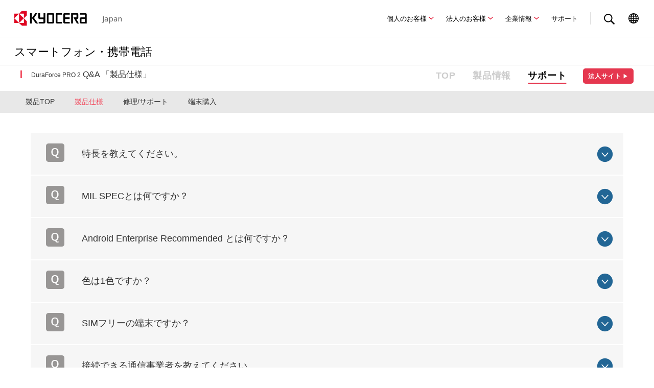

--- FILE ---
content_type: text/html
request_url: https://www.kyocera.co.jp/prdct/telecom/consumer/support/e6921/faq/faq01.html
body_size: 6399
content:
<!DOCTYPE html>




  
  
  
    
    
  
    
    
  






  
  
  
  


<html lang="ja">
<head prefix="og: http://ogp.me/ns#">


<meta charset="UTF-8">
<meta http-equiv="X-UA-Compatible" content="IE=edge">
<meta http-equiv="Content-Type" content="text/html; charset=UTF-8">    
<meta name="viewport" content="width=device-width, initial-scale=1.0">
<meta name="description" content="京セラ製スマートフォン（スマホ）/携帯電話/PHSの製品紹介サイトです。お使いの機種やご購入を検討中の機種の使い方ガイドと、お客様からよく寄せられるお問い合わせとその回答をQ&amp;A形式で紹介しております。">
<meta name="keywords" content="kyocera,京セラ,最新,情報,ケータイ,スマートフォン,スマホ,タブレット,携帯電話,au,willcom,softbank,Y!mobile,docomo,エーユー,ウィルコム,ソフトバンク,ドコモ,ワイモバイル,使い方,ガイド,設定方法,Q&amp;A,FAQ,よくあるご質問">
<link rel="icon" type="image/x-icon" href="/favicon.ico">
<link rel="apple-touch-icon" href="/_assets2/img/apple-touch-icon.png">
<meta name="format-detection" content="telephone=no">

<!-- ogp -->
<meta property="og:locale" content="ja_JP">
<meta property="og:type" content="article">
<meta property="og:site_name" content="京セラ">
<meta property="og:title" content="Q&amp;A｜DuraForce PRO 2 | サポート | スマートフォン・携帯電話 | 京セラ">
<meta property="og:image" content="https://www.kyocera.co.jp/news/images/demo01.png">
<meta property="og:url" content="https://www.kyocera.co.jp/prdct/telecom/consumer/support/e6921/faq/faq01.html">
<meta property="og:description" content="京セラ製スマートフォン（スマホ）/携帯電話/PHSの製品紹介サイトです。">
<meta name="twitter:card" content="summary">
<meta name="twitter:title" content="Q&amp;A｜DuraForce PRO 2 | サポート | スマートフォン・携帯電話 | 京セラ">
<meta name="twitter:description" content="京セラ製スマートフォン（スマホ）/携帯電話/PHSの製品紹介サイトです。">
<meta name="twitter:image" content="https://www.kyocera.co.jp/news/images/demo01.png">
<meta name="twitter:url" content="https://www.kyocera.co.jp/prdct/telecom/consumer/support/e6921/faq/faq01.html">


<title>Q&amp;A｜DuraForce PRO 2 | サポート | スマートフォン・携帯電話 | 京セラ</title>

<!-- icon css -->
<meta name="apple-mobile-web-app-title" content="京セラ株式会社">
<link rel="shortcut icon" href="/prdct/telecom/shared/common_s/img/favicon.ico" />
<link rel="apple-touch-icon" sizes="192x192" href="/prdct/telecom/shared/common_s/img/apple-touch-icon.png" />

<!-- global css -->
<link rel="stylesheet" href="/prdct/telecom/consumer/_assets/css/template.css">

<link rel="stylesheet" href="/prdct/telecom/shared/common/css/layout.css" media="all">
<link rel="stylesheet" href="/prdct/telecom/shared/common/css/print.css" media="print">

<!-- local css -->
<link rel="stylesheet" href="/prdct/telecom/consumer/common/css/consumer202006.css" media="all">

<!-- edit 2020/03/09   Roboto css -->
<link href="https://fonts.googleapis.com/css?family=Roboto&amp;display=swap" rel="stylesheet" media="all">

<!-- edit 2025/04   WEBFONT -->
<link rel="preconnect" href="https://fonts.googleapis.com">
<link rel="preconnect" href="https://fonts.gstatic.com" crossorigin>
<link href="https://fonts.googleapis.com/css2?family=Noto+Sans+JP:wght@100..900&family=Noto+Sans:ital,wght@0,100..900;1,100..900&display=swap" rel="stylesheet">

<!-- scripts -->
<script>
(function() {
var s = document.createElement('script');
s.type = 'text/javascript';
s.async = true;
s.src = '/data/js/ga_KC-jp.js';
var x =
document.getElementsByTagName('script')[0];
x.parentNode.insertBefore(s, x);
}) ();
</script>



<!-- 202504 全サイト共通ヘッダフッタ用ファイル -->
<link rel="stylesheet" href="/_assets2/css/global.css">
<script src="/_assets2/js/global.js"></script>

</head>
<body>
<div id="fb-root"></div>
<script>(function(d, s, id) {
  var js, fjs = d.getElementsByTagName(s)[0];
  if (d.getElementById(id)) return;
  js = d.createElement(s); js.id = id;
  js.src = "//connect.facebook.net/ja_JP/sdk.js#xfbml=1&version=v2.5&appId=1567625710180427";
  fjs.parentNode.insertBefore(js, fjs);
}(document, 'script', 'facebook-jssdk'));</script>


<!-- CommonHeader -->
<div id="top"></div>

  <header class="global-Header">
      <div class="global-Header_Inner">
        <div class="global-Header_Main"> 
          <div class="global-Header_MainInner"> 
            <div class="include-Global" data-template="header_main_contents"><script>window.include()</script></div>
            <div class="global-Header_MainMenu">
              <div class="global-Header_MainMenuInner"> 
                <!-- メインナビSP（フリー）-->
                <div class="local-MainNavi_Sp">
                  <div class="local-MainNavi_Inner"> 
                    <div class="local-MainNavi_Title"> <a href="/prdct/telecom/consumer/">スマートフォン・携帯電話TOP</a></div>
                    <div class="local-MainNavi_Menu"> 
                      <ul> 
                        <li><a href="/prdct/telecom/consumer/lineup/">製品情報</a></li>
                        <li><a href="/prdct/telecom/consumer/support/">サポート</a></li>
                      </ul>
                    </div>
                  </div>
                </div>
                <!-- end メインナビSP（フリー）-->
                <div class="include-Global" data-template="header_main_menu"><script>window.include()</script></div>
              </div>
            </div>
            <div class="include-Global" data-template="header_sub_menu"><script>window.include()</script></div>
          </div>
        </div>
      </div>
      <div class="global-Header_Shadow"></div>
    </header>
    <div class="local-PageTitle">
      <div class="local-PageTitle_Inner"> 
        <div class="local-PageTitle_Main">スマートフォン・携帯電話</div>
        <div class="local-PageTitle_Sub"> 
          <div class="local-PageTitle_SubInner"> 
          </div>
        </div>
      </div>
    </div>

<!-- /CommonHeader -->

<!-- ContentsArea -->
<div id="contents">

<nav id="consumerMenu202006">
  <ul>
    <li><a href="/prdct/telecom/consumer/">TOP</a></li> 
    <li><a href="/prdct/telecom/consumer/lineup/">製品情報</a></li>
    <li class="current"><a href="/prdct/telecom/consumer/support/">サポート</a></li>
  <div class="corporation-btn"><a href="/prdct/telecom/office/phone/index.html" class="corporation-link" >法人サイト <span>▶</span></a></div>
  </ul>
</nav>



  <main role="main">
    <div class="pageTitle">
      <div class="container">
        <h1 class="title"><span class="fzS">DuraForce PRO 2</span> Q&amp;A 「製品仕様」 </h1>
      </div>
    </div><!-- /.pageTitle -->

    <nav class="contentsMenu">
      <div class="container">
      
      
        
          <ul class="support">
            <li><a href="/prdct/telecom/consumer/lineup/e6921/">製品TOP</a></li>
        
        <li class="current"><a href="/prdct/telecom/consumer/support/e6921/faq/faq01.html">製品仕様</a></li>
        
      
        
        <li><a href="/prdct/telecom/consumer/support/e6921/faq/faq02.html">修理/サポート</a></li>
        
      
        
        <li><a href="/prdct/telecom/consumer/support/e6921/faq/faq03.html">端末購入</a></li>
        </ul>
      
      </div>
    </nav>


    <div id="faq" class="container mb90">
      <div class="inner">
        <dl class="faqList js-accordion">
          
            <dt class="js-acrTitle">
              <span class="icon"><img src="/prdct/telecom/consumer/common/img/ico_q.png" alt="Q" width="36" height="36"></span>
              <span class="text">特長を教えてください。</span>
            </dt>
            <dd class="js-acrBody">
              <span class="icon"><img src="/prdct/telecom/consumer/common/img/ico_a.png" alt="A" width="36" height="36"></span>
              <p>米国国防総省が定める耐久試験（MIL-STD-810G）16項目と防水、防塵試験をクリアした、SIMフリースマートフォン。大音量フロントデュアルスピーカーとノイズ低減機能で、騒音の激しい環境でもハンズフリーが可能。グローブ着用時や濡れた手のままでも、ディスプレイのタッチ操作が可能なグローブタッチ<sup>®</sup>、ウェットタッチ<sup>®</sup>に対応。</p>
            </dd>
          
            <dt class="js-acrTitle">
              <span class="icon"><img src="/prdct/telecom/consumer/common/img/ico_q.png" alt="Q" width="36" height="36"></span>
              <span class="text">MIL SPECとは何ですか？</span>
            </dt>
            <dd class="js-acrBody">
              <span class="icon"><img src="/prdct/telecom/consumer/common/img/ico_a.png" alt="A" width="36" height="36"></span>
              <p>米国国防総省が定める過酷な環境下で使用する為の性能試験です。詳細につきましては、<a href="/prdct/telecom/consumer/lineup/e6921/function2.html" target="_blank">こちら</a>をご覧ください。</p>
            </dd>
          
            <dt class="js-acrTitle">
              <span class="icon"><img src="/prdct/telecom/consumer/common/img/ico_q.png" alt="Q" width="36" height="36"></span>
              <span class="text"><span style="font-family: 'Google Sans', sans-serif;">Android Enterprise Recommended</span> とは何ですか？</span>
            </dt>
            <dd class="js-acrBody">
              <span class="icon"><img src="/prdct/telecom/consumer/common/img/ico_a.png" alt="A" width="36" height="36"></span>
              <p><span style="font-family: 'Google Sans', sans-serif;">Android Enterprise Recommended </span>とは、"簡単"に"安全"にスマートフォンをビジネスの場で活用いただくための、 <span style="font-family: 'Google Sans', sans-serif;">Google™</span> が提供するプログラムです。詳細につきましては、<a href="https://www.kyocera.co.jp/prdct/telecom/office/phone/concept/aer/" target="_blank">こちら</a>をご覧ください。</p>
            </dd>
          
            <dt class="js-acrTitle">
              <span class="icon"><img src="/prdct/telecom/consumer/common/img/ico_q.png" alt="Q" width="36" height="36"></span>
              <span class="text">色は1色ですか？</span>
            </dt>
            <dd class="js-acrBody">
              <span class="icon"><img src="/prdct/telecom/consumer/common/img/ico_a.png" alt="A" width="36" height="36"></span>
              <p>ブラック1色のみです。</p>
            </dd>
          
            <dt class="js-acrTitle">
              <span class="icon"><img src="/prdct/telecom/consumer/common/img/ico_q.png" alt="Q" width="36" height="36"></span>
              <span class="text">SIMフリーの端末ですか？</span>
            </dt>
            <dd class="js-acrBody">
              <span class="icon"><img src="/prdct/telecom/consumer/common/img/ico_a.png" alt="A" width="36" height="36"></span>
              <p>SIMフリー端末となります。NTTドコモの回線網を使用したMVNO事業者様でお使いいただけます。</p>
            </dd>
          
            <dt class="js-acrTitle">
              <span class="icon"><img src="/prdct/telecom/consumer/common/img/ico_q.png" alt="Q" width="36" height="36"></span>
              <span class="text">接続できる通信事業者を教えてください。</span>
            </dt>
            <dd class="js-acrBody">
              <span class="icon"><img src="/prdct/telecom/consumer/common/img/ico_a.png" alt="A" width="36" height="36"></span>
              <p>NTTドコモ回線網でのSIM接続を確認しております。なお、動作確認は独自の調査であり、動作の保証やサポートをするものではありません。</p>
            </dd>
          
            <dt class="js-acrTitle">
              <span class="icon"><img src="/prdct/telecom/consumer/common/img/ico_q.png" alt="Q" width="36" height="36"></span>
              <span class="text">対応しているSIMカードを教えてください。</span>
            </dt>
            <dd class="js-acrBody">
              <span class="icon"><img src="/prdct/telecom/consumer/common/img/ico_a.png" alt="A" width="36" height="36"></span>
              <p>nanoSIMカードに対応しております。</p>
            </dd>
          
            <dt class="js-acrTitle">
              <span class="icon"><img src="/prdct/telecom/consumer/common/img/ico_q.png" alt="Q" width="36" height="36"></span>
              <span class="text">SIMカード無しで使用できますか？</span>
            </dt>
            <dd class="js-acrBody">
              <span class="icon"><img src="/prdct/telecom/consumer/common/img/ico_a.png" alt="A" width="36" height="36"></span>
              <p>SIMカードを挿入せず、Wi-Fi<sup>®</sup>端末としてご利用いただくことが可能です。</p>
            </dd>
          
            <dt class="js-acrTitle">
              <span class="icon"><img src="/prdct/telecom/consumer/common/img/ico_q.png" alt="Q" width="36" height="36"></span>
              <span class="text">Xiは、クアッドバンドLTEに対応していますか？</span>
            </dt>
            <dd class="js-acrBody">
              <span class="icon"><img src="/prdct/telecom/consumer/common/img/ico_a.png" alt="A" width="36" height="36"></span>
              <p>2GHz（B1）/1.7GHz（B3）/800MHz（B19）のトライバンド対応です。</p>
            </dd>
          
            <dt class="js-acrTitle">
              <span class="icon"><img src="/prdct/telecom/consumer/common/img/ico_q.png" alt="Q" width="36" height="36"></span>
              <span class="text">送受信時の速度を教えてください。</span>
            </dt>
            <dd class="js-acrBody">
              <span class="icon"><img src="/prdct/telecom/consumer/common/img/ico_a.png" alt="A" width="36" height="36"></span>
              <p>日本国内NTTドコモ網で、下り最大195Mbps、上り最大75Mbpsとなります。<br /> ※理論値での最大スループットとなります。</p>
            </dd>
          
            <dt class="js-acrTitle">
              <span class="icon"><img src="/prdct/telecom/consumer/common/img/ico_q.png" alt="Q" width="36" height="36"></span>
              <span class="text">対応周波数を教えてください。</span>
            </dt>
            <dd class="js-acrBody">
              <span class="icon"><img src="/prdct/telecom/consumer/common/img/ico_a.png" alt="A" width="36" height="36"></span>
              <p>対応周波数は下記となります。<br /> LTE：B1,B2,B3,B4,B5,B7,B12,B14,B19,B29,B30,B66<br /> UMTS：B1,B2,B4,B5,B6,B19<br /> GSM：850MHz,900MHz,1,800MHz,1,900MHz<br /> ※GSM通信は日本国内においてご利用いただけません。</p>
            </dd>
          
            <dt class="js-acrTitle">
              <span class="icon"><img src="/prdct/telecom/consumer/common/img/ico_q.png" alt="Q" width="36" height="36"></span>
              <span class="text">海外のどこのキャリアが使用できますか？</span>
            </dt>
            <dd class="js-acrBody">
              <span class="icon"><img src="/prdct/telecom/consumer/common/img/ico_a.png" alt="A" width="36" height="36"></span>
              <p>米AT&amp;T網、米T-Mobile網でご使用できます。</p>
            </dd>
          
            <dt class="js-acrTitle">
              <span class="icon"><img src="/prdct/telecom/consumer/common/img/ico_q.png" alt="Q" width="36" height="36"></span>
              <span class="text">採用チップセットを教えてください。</span>
            </dt>
            <dd class="js-acrBody">
              <span class="icon"><img src="/prdct/telecom/consumer/common/img/ico_a.png" alt="A" width="36" height="36"></span>
              <p>SDM630/2.2GHz×4コア+ 1.8GHz×4コアです。</p>
            </dd>
          
            <dt class="js-acrTitle">
              <span class="icon"><img src="/prdct/telecom/consumer/common/img/ico_q.png" alt="Q" width="36" height="36"></span>
              <span class="text">Wi-Fiの対応規格を教えてください。</span>
            </dt>
            <dd class="js-acrBody">
              <span class="icon"><img src="/prdct/telecom/consumer/common/img/ico_a.png" alt="A" width="36" height="36"></span>
              <p>Wi-Fiの対応規格は下記となります。<br />IEEE802.11 a/b/g/n/ac （2.4GHz &amp; 5GHz）<br /> Wi-Fiサポート機能　IEEE802.11k/r（Wi-Fi高速ローミング）</p>
            </dd>
          
            <dt class="js-acrTitle">
              <span class="icon"><img src="/prdct/telecom/consumer/common/img/ico_q.png" alt="Q" width="36" height="36"></span>
              <span class="text">Wi-Fiの対応チャンネルを教えてください。</span>
            </dt>
            <dd class="js-acrBody">
              <span class="icon"><img src="/prdct/telecom/consumer/common/img/ico_a.png" alt="A" width="36" height="36"></span>
              <p>Wi-Fiの対応チャンネル<span>は下記となります。</span><br />2.4GHz：<br /> ・1~11ch<br /> 5GHz：<br /> ・ W52 (5.2GHz帯 / 36, 40, 44, 48ch)<br /> ・ W53 (5.3GHz帯 / 52, 56, 60, 64ch)<br /> ・ W56 (5.6GHz帯 / 100,104,108,112,116,120, 124,128,132,136,140ch)</p>
            </dd>
          
            <dt class="js-acrTitle">
              <span class="icon"><img src="/prdct/telecom/consumer/common/img/ico_q.png" alt="Q" width="36" height="36"></span>
              <span class="text">Bluetooth<sup>®</sup>のプロファイルを教えてください。</span>
            </dt>
            <dd class="js-acrBody">
              <span class="icon"><img src="/prdct/telecom/consumer/common/img/ico_a.png" alt="A" width="36" height="36"></span>
              <p>SPP/A2DP/AVRCP/HSP/HFP/OPP/PBAP/HID/PAN/HOGP/MAPに対応しております。</p>
            </dd>
          
            <dt class="js-acrTitle">
              <span class="icon"><img src="/prdct/telecom/consumer/common/img/ico_q.png" alt="Q" width="36" height="36"></span>
              <span class="text">BluetoothのClassを教えてください。</span>
            </dt>
            <dd class="js-acrBody">
              <span class="icon"><img src="/prdct/telecom/consumer/common/img/ico_a.png" alt="A" width="36" height="36"></span>
              <p>Class1に対応しております。</p>
            </dd>
          
            <dt class="js-acrTitle">
              <span class="icon"><img src="/prdct/telecom/consumer/common/img/ico_q.png" alt="Q" width="36" height="36"></span>
              <span class="text">各国の衛星測位システムの対応を教えてください。</span>
            </dt>
            <dd class="js-acrBody">
              <span class="icon"><img src="/prdct/telecom/consumer/common/img/ico_a.png" alt="A" width="36" height="36"></span>
              <p>日本国内においては<span>GPS/GLONASS/BeiDou/Galileo/QZSS</span>に対応しております。</p>
            </dd>
          
            <dt class="js-acrTitle">
              <span class="icon"><img src="/prdct/telecom/consumer/common/img/ico_q.png" alt="Q" width="36" height="36"></span>
              <span class="text">NTTドコモのサービスは使用できますか？</span>
            </dt>
            <dd class="js-acrBody">
              <span class="icon"><img src="/prdct/telecom/consumer/common/img/ico_a.png" alt="A" width="36" height="36"></span>
              <p>NTTドコモのサービスには対応しておりません。</p>
            </dd>
          
            <dt class="js-acrTitle">
              <span class="icon"><img src="/prdct/telecom/consumer/common/img/ico_q.png" alt="Q" width="36" height="36"></span>
              <span class="text">NTTドコモのオプション品は使用できますか？</span>
            </dt>
            <dd class="js-acrBody">
              <span class="icon"><img src="/prdct/telecom/consumer/common/img/ico_a.png" alt="A" width="36" height="36"></span>
              <p>弊社では動作保証しておりません。</p>
            </dd>
          
            <dt class="js-acrTitle">
              <span class="icon"><img src="/prdct/telecom/consumer/common/img/ico_q.png" alt="Q" width="36" height="36"></span>
              <span class="text">USBホスト機能に対応していますか？ </span>
            </dt>
            <dd class="js-acrBody">
              <span class="icon"><img src="/prdct/telecom/consumer/common/img/ico_a.png" alt="A" width="36" height="36"></span>
              <p>USBホスト機能対応です。USBメモリや外付けハードディスクなどUSB端子をもつ周辺機器と接続できます。</p>
            </dd>
          
            <dt class="js-acrTitle">
              <span class="icon"><img src="/prdct/telecom/consumer/common/img/ico_q.png" alt="Q" width="36" height="36"></span>
              <span class="text">充電台や車載クレードル、専用ケースなどの京セラ純正アクセサリはありますか？</span>
            </dt>
            <dd class="js-acrBody">
              <span class="icon"><img src="/prdct/telecom/consumer/common/img/ico_a.png" alt="A" width="36" height="36"></span>
              <p>ご用意がございません。申し訳ございません。</p>
            </dd>
          
            <dt class="js-acrTitle">
              <span class="icon"><img src="/prdct/telecom/consumer/common/img/ico_q.png" alt="Q" width="36" height="36"></span>
              <span class="text">急速充電には対応していますか？</span>
            </dt>
            <dd class="js-acrBody">
              <span class="icon"><img src="/prdct/telecom/consumer/common/img/ico_a.png" alt="A" width="36" height="36"></span>
              <p>Quick Charge 2.0に対応しております。</p>
            </dd>
          
            <dt class="js-acrTitle">
              <span class="icon"><img src="/prdct/telecom/consumer/common/img/ico_q.png" alt="Q" width="36" height="36"></span>
              <span class="text">ストラップホールはありますか？</span>
            </dt>
            <dd class="js-acrBody">
              <span class="icon"><img src="/prdct/telecom/consumer/common/img/ico_a.png" alt="A" width="36" height="36"></span>
              <p>正面視で左下側面にございます。</p>
            </dd>
          
            <dt class="js-acrTitle">
              <span class="icon"><img src="/prdct/telecom/consumer/common/img/ico_q.png" alt="Q" width="36" height="36"></span>
              <span class="text">温度環境について詳しく教えてください。</span>
            </dt>
            <dd class="js-acrBody">
              <span class="icon"><img src="/prdct/telecom/consumer/common/img/ico_a.png" alt="A" width="36" height="36"></span>
              <p class="mb20">周囲温度5℃～35℃、湿度35％～90％の範囲内でご使用ください。<br /> ただし、－20℃～50℃であれば一時的な使用は可能です。<sup>※1</sup></p>
<p>※1<br />MIL-STD-810Gで温度に関して、以下の試験をクリアしております。<br /> 高温動作：50℃で連続3時間<br /> 低温動作：-21℃で連続3時間</p>
            </dd>
          
            <dt class="js-acrTitle">
              <span class="icon"><img src="/prdct/telecom/consumer/common/img/ico_q.png" alt="Q" width="36" height="36"></span>
              <span class="text">高温環境で使用する際、注意することはありますか？</span>
            </dt>
            <dd class="js-acrBody">
              <span class="icon"><img src="/prdct/telecom/consumer/common/img/ico_a.png" alt="A" width="36" height="36"></span>
              <p>高温になる場所や熱のこもりやすい場所（火のそば、暖房器具のそば、こたつや布団の中、直射日光の当たる場所、炎天下の車内など）で使用、保管、放置しないでください。火災、やけど、けが、感電などの原因となります。<br /> 高温環境での長時間の使用も、やけどなどの恐れがありますのでご注意ください。<br /> また周囲温度や本製品の温度が、極端に高温になっている場合には、充電が停止することがありますので、充電については、できるだけ常温の環境で実施してください。</p>
            </dd>
          
        </dl>
      </div><!-- /.inner -->
    </div><!-- /#faq -->
  </main>


</div><!-- /#contents -->
<!-- /ContentsArea -->



<footer id="footer" role="contentinfo">
  <ul class="snsList">
    <li><a href="http://www.facebook.com/share.php?u=http%3A%2F%2Fwww.kyocera.co.jp%2Fprdct%2Ftelecom%2Fconsumer%2Fsupport%2Fe6921%2Ffaq%2Ffaq01.html" target="_blank"><img src="/prdct/telecom/consumer/common/img/ico_facebook.png" alt="Facebook" width="32" height="32"></a></li>
    <li><a href="https://twitter.com/intent/tweet?url=http%3A%2F%2Fwww.kyocera.co.jp%2Fprdct%2Ftelecom%2Fconsumer%2Fsupport%2Fe6921%2Ffaq%2Ffaq01.html&amp;text=%E4%BA%AC%E3%82%BB%E3%83%A9%E8%A3%BD%E3%82%B9%E3%83%9E%E3%83%BC%E3%83%88%E3%83%95%E3%82%A9%E3%83%B3%EF%BC%88%E3%82%B9%E3%83%9E%E3%83%9B%EF%BC%89%2F%E6%90%BA%E5%B8%AF%E9%9B%BB%E8%A9%B1%2FPHS%E3%81%AE%E8%A3%BD%E5%93%81%E7%B4%B9%E4%BB%8B%E3%82%B5%E3%82%A4%E3%83%88%E3%81%A7%E3%81%99%E3%80%82" target="_blank" data-count="none" data-lang="ja"><img src="/prdct/telecom/consumer/common/img/ico_twitter.png" alt="Twitter" width="32" height="32"></a></li>
  </ul>



  <p class="pagetop"><a href="#top">PAGE TOP</a></p>


<div class="footer_cmn"></div>

<!-- /CommonFooter -->

<div class="global-Breadcrumb"> 
  <ol> 
  <li><a href="/index.html">Home</a></li>
<li><a href="/prdct/personal.html">個人のお客様</a></li>
  <li><a href="/prdct/telecom/consumer/">スマートフォン・携帯電話</a></li>
  <li><a href="/prdct/telecom/consumer/support/">サポート</a></li>
        <li><a>DuraForce PRO 2 Q&amp;A 「製品仕様」</a></li>

  </ol>
</div>

<div class="include-Global" data-template="footer"><script>window.include()</script></div>
</footer>
<!-- /CommonFooter -->

<!--<script type="text/javascript">
if (location.protocol == "https:") {
document.write(unescape('%3Cscript src="https://ssl.syncsearch.jp/common/js/suggest-2.0.js" type="text/javascript"%3E%3C/script%3E'));
} else {
document.write(unescape('%3Cscript src="http://pro.syncsearch.jp/common/js/suggest-2.0.js" type="text/javascript"%3E%3C/script%3E'));
}
</script>
<script type="text/javascript">
SYNCSEARCH_SITE="ZHS4H5NP";
SYNCSEARCH_GROUP="1";
SYNCSEARCH_SUGGEST_STYLE = "div.SS_suggest div.SS_suggestItem { height: auto; padding: 15px 10px; }";
</script>-->

<script src="//pro.syncsearch.jp/common/js/sync_suggest.js"></script>
    <script type="text/javascript">
      SYNCSEARCH_SITE="ZHS4H5NP";
      SYNCSEARCH_GROUP="1";
      SYNCSEARCH_SUGGEST_STYLE = "div.SS_suggest div.SS_suggestItem { height: auto; padding: 15px 10px; }";
    </script>

<script src="https://ajax.googleapis.com/ajax/libs/jquery/1.10.2/jquery.min.js"></script>
<script src="/prdct/telecom/consumer/_assets/js/template.js"></script>

<!-- local js-->
<script src="/prdct/telecom/consumer/common/js/jquery.matchHeight-min.js"></script>
<script src="/prdct/telecom/consumer/common/js/common.js"></script>

<script>
  $(function(){
    //preload
    $('.js-load').each(function() {
      $("<img>").attr("src", $(this).attr('href'));
    });
  });
</script>



<script>
  $(function(){

  $(window).on('load', function(){
    var n = 20;//表示数
    load('#lineup',n);
    $(".pdMoreBtn").on("click",function(){
      load('#lineup',n,'.pdMoreBtn');
      return false;
    })
  });
  function load(id,cnt,btn){
    var prdct_list   = id + " .js-load:not(.active)";
    var prdct_length = $(prdct_list).length;
    var prdct_total_cnt;
    if( cnt < prdct_length ){
      prdct_total_cnt = cnt;
    } else {
      prdct_total_cnt = prdct_length;
      $(btn).hide();
    }
    $(prdct_list + ":lt(" + prdct_total_cnt +")").addClass("active");
  }

  $('.js-select').on('click',function(){
    var target = $(this).data('select');
    $('.supportList >li').removeClass('selected').show();
    $('.pdMoreBtn').hide();
    $('.supportList >li.'+target).addClass('selected');
    $('.supportList >li:not(.selected)').hide();
  });

  });
</script>

<script>
$(function(){
  $(".footer_cmn").load("/prdct/telecom/consumer/footer.html");
});
</script>
</body>
</html>


--- FILE ---
content_type: text/html
request_url: https://www.kyocera.co.jp/prdct/telecom/consumer/footer.html
body_size: 360
content:
<footer>
<div id="consumerFooter">
  <div class="container">
    <section class="col" style="height: 223px;">
      <h2 class="title">製品情報</h2>
        <ul class="footerMenu">
          <li><a href="/prdct/telecom/consumer/lineup/#au">au製品一覧</a></li>   
          <li><a href="/prdct/telecom/consumer/lineup/#dcm">docomo製品一覧</a></li>
          <li><a href="/prdct/telecom/consumer/lineup/#sb">SoftBank製品一覧</a></li>
          <li><a href="/prdct/telecom/consumer/lineup/#ym">Y!mobile製品一覧</a></li>
          <li><a href="/prdct/telecom/consumer/lineup/#uq">UQmobile製品一覧</a></li>
          <li><a href="/prdct/telecom/consumer/lineup/#mvno">SIMフリー及びMVNO向け製品一覧</a></li>
        </ul>
    </section>
    <section class="col" style="height: 223px;">
      <h2 class="title">サポート情報</h2>      
        <ul class="footerMenu">
          <li><a href="/prdct/telecom/consumer/support/index.html#au">au製品一覧</a></li>
        <li><a href="/prdct/telecom/consumer/support/index.html#dcm">docomo製品一覧</a></li>
        <li><a href="/prdct/telecom/consumer/support/index.html#sb">SoftBank製品一覧</a></li>
        <li><a href="/prdct/telecom/consumer/support/index.html#ym">Y!mobile製品一覧</a></li>
        <li><a href="/prdct/telecom/consumer/support/index.html#uq">UQmobile製品一覧</a></li>
        <li><a href="/prdct/telecom/consumer/support/index.html#mvno">SIMフリー及びMVNO向け製品一覧</a></li>
        </ul>
    </section>
    <aside class="col" style="height: 223px;">
        <ul class="footerMenu">
        <li><a href="/prdct/telecom/consumer/support/online/guide/01/guide00.html">オンライン帰省</a></li>
        </ul>
    </aside>
  </div><!-- /.container -->
</div><!-- /#customerFooter -->
</footer>

--- FILE ---
content_type: text/css
request_url: https://www.kyocera.co.jp/prdct/telecom/consumer/_assets/css/template.css
body_size: 9389
content:
@charset "UTF-8";
/*! normalize.css v3.0.3 | MIT License | github.com/necolas/normalize.css */
/**
 * 1. Set default font family to sans-serif.
 * 2. Prevent iOS and IE text size adjust after device orientation change,
 *    without disabling user zoom.
 */
html {
  font-family: sans-serif;
  /* 1 */
  -ms-text-size-adjust: 100%;
  /* 2 */
  -webkit-text-size-adjust: 100%;
  /* 2 */
}

/**
 * Remove default margin.
 */
body {
  margin: 0;
}

/* HTML5 display definitions
   ========================================================================== */
/**
 * Correct `block` display not defined for any HTML5 element in IE 8/9.
 * Correct `block` display not defined for `details` or `summary` in IE 10/11
 * and Firefox.
 * Correct `block` display not defined for `main` in IE 11.
 */
article,
aside,
details,
figcaption,
figure,
footer,
header,
hgroup,
main,
menu,
nav,
section,
summary {
  display: block;
}

/**
 * 1. Correct `inline-block` display not defined in IE 8/9.
 * 2. Normalize vertical alignment of `progress` in Chrome, Firefox, and Opera.
 */
audio,
canvas,
progress,
video {
  display: inline-block;
  /* 1 */
  vertical-align: baseline;
  /* 2 */
}

/**
 * Prevent modern browsers from displaying `audio` without controls.
 * Remove excess height in iOS 5 devices.
 */
audio:not([controls]) {
  display: none;
  height: 0;
}

/**
 * Address `[hidden]` styling not present in IE 8/9/10.
 * Hide the `template` element in IE 8/9/10/11, Safari, and Firefox < 22.
 */
[hidden],
template {
  display: none;
}

/* Links
   ========================================================================== */
/**
 * Remove the gray background color from active links in IE 10.
 */
a {
  background-color: transparent;
}

/**
 * Improve readability of focused elements when they are also in an
 * active/hover state.
 */
a:active,
a:hover {
  outline: 0;
}

/* Text-level semantics
   ========================================================================== */
/**
 * Address styling not present in IE 8/9/10/11, Safari, and Chrome.
 */
abbr[title] {
  border-bottom: 1px dotted;
}

/**
 * Address style set to `bolder` in Firefox 4+, Safari, and Chrome.
 */
b,
strong {
  font-weight: bold;
}

/**
 * Address styling not present in Safari and Chrome.
 */
dfn {
  font-style: italic;
}

/**
 * Address variable `h1` font-size and margin within `section` and `article`
 * contexts in Firefox 4+, Safari, and Chrome.
 */
h1 {
  font-size: 2em;
  margin: 0.67em 0;
}

/**
 * Address styling not present in IE 8/9.
 */
mark {
  background: #ff0;
  color: #000;
}

/**
 * Address inconsistent and variable font size in all browsers.
 */
small {
  font-size: 80%;
}

/**
 * Prevent `sub` and `sup` affecting `line-height` in all browsers.
 */
sub,
sup {
  font-size: 75%;
  line-height: 0;
  position: relative;
  vertical-align: baseline;
}

sup {
  top: -0.5em;
}

sub {
  bottom: -0.25em;
}

/* Embedded content
   ========================================================================== */
/**
 * Remove border when inside `a` element in IE 8/9/10.
 */
img {
  border: 0;
}

/**
 * Correct overflow not hidden in IE 9/10/11.
 */
svg:not(:root) {
  overflow: hidden;
}

/* Grouping content
   ========================================================================== */
/**
 * Address margin not present in IE 8/9 and Safari.
 */
figure {
  margin: 1em 40px;
}

/**
 * Address differences between Firefox and other browsers.
 */
hr {
  box-sizing: content-box;
  height: 0;
}

/**
 * Contain overflow in all browsers.
 */
pre {
  overflow: auto;
}

/**
 * Address odd `em`-unit font size rendering in all browsers.
 */
code,
kbd,
pre,
samp {
  font-family: monospace, monospace;
  font-size: 1em;
}

/* Forms
   ========================================================================== */
/**
 * Known limitation: by default, Chrome and Safari on OS X allow very limited
 * styling of `select`, unless a `border` property is set.
 */
/**
 * 1. Correct color not being inherited.
 *    Known issue: affects color of disabled elements.
 * 2. Correct font properties not being inherited.
 * 3. Address margins set differently in Firefox 4+, Safari, and Chrome.
 */
button,
input,
optgroup,
select,
textarea {
  color: inherit;
  /* 1 */
  font: inherit;
  /* 2 */
  margin: 0;
  /* 3 */
}

/**
 * Address `overflow` set to `hidden` in IE 8/9/10/11.
 */
button {
  overflow: visible;
}

/**
 * Address inconsistent `text-transform` inheritance for `button` and `select`.
 * All other form control elements do not inherit `text-transform` values.
 * Correct `button` style inheritance in Firefox, IE 8/9/10/11, and Opera.
 * Correct `select` style inheritance in Firefox.
 */
button,
select {
  text-transform: none;
}

/**
 * 1. Avoid the WebKit bug in Android 4.0.* where (2) destroys native `audio`
 *    and `video` controls.
 * 2. Correct inability to style clickable `input` types in iOS.
 * 3. Improve usability and consistency of cursor style between image-type
 *    `input` and others.
 */
button,
html input[type="button"],
input[type="reset"],
input[type="submit"] {
  -webkit-appearance: button;
  /* 2 */
  cursor: pointer;
  /* 3 */
}

/**
 * Re-set default cursor for disabled elements.
 */
button[disabled],
html input[disabled] {
  cursor: default;
}

/**
 * Remove inner padding and border in Firefox 4+.
 */
button::-moz-focus-inner,
input::-moz-focus-inner {
  border: 0;
  padding: 0;
}

/**
 * Address Firefox 4+ setting `line-height` on `input` using `!important` in
 * the UA stylesheet.
 */
input {
  line-height: normal;
}

/**
 * It's recommended that you don't attempt to style these elements.
 * Firefox's implementation doesn't respect box-sizing, padding, or width.
 *
 * 1. Address box sizing set to `content-box` in IE 8/9/10.
 * 2. Remove excess padding in IE 8/9/10.
 */
input[type="checkbox"],
input[type="radio"] {
  box-sizing: border-box;
  /* 1 */
  padding: 0;
  /* 2 */
}

/**
 * Fix the cursor style for Chrome's increment/decrement buttons. For certain
 * `font-size` values of the `input`, it causes the cursor style of the
 * decrement button to change from `default` to `text`.
 */
input[type="number"]::-webkit-inner-spin-button,
input[type="number"]::-webkit-outer-spin-button {
  height: auto;
}

/**
 * 1. Address `appearance` set to `searchfield` in Safari and Chrome.
 * 2. Address `box-sizing` set to `border-box` in Safari and Chrome.
 */
input[type="search"] {
  -webkit-appearance: textfield;
  /* 1 */
  box-sizing: content-box;
  /* 2 */
}

/**
 * Remove inner padding and search cancel button in Safari and Chrome on OS X.
 * Safari (but not Chrome) clips the cancel button when the search input has
 * padding (and `textfield` appearance).
 */
input[type="search"]::-webkit-search-cancel-button,
input[type="search"]::-webkit-search-decoration {
  -webkit-appearance: none;
}

/**
 * Define consistent border, margin, and padding.
 */
fieldset {
  border: 1px solid #c0c0c0;
  margin: 0 2px;
  padding: 0.35em 0.625em 0.75em;
}

/**
 * 1. Correct `color` not being inherited in IE 8/9/10/11.
 * 2. Remove padding so people aren't caught out if they zero out fieldsets.
 */
legend {
  border: 0;
  /* 1 */
  padding: 0;
  /* 2 */
}

/**
 * Remove default vertical scrollbar in IE 8/9/10/11.
 */
textarea {
  overflow: auto;
}

/**
 * Don't inherit the `font-weight` (applied by a rule above).
 * NOTE: the default cannot safely be changed in Chrome and Safari on OS X.
 */
optgroup {
  font-weight: bold;
}

/* Tables
   ========================================================================== */
/**
 * Remove most spacing between table cells.
 */
table {
  border-collapse: collapse;
  border-spacing: 0;
}

td,
th {
  padding: 0;
}

@font-face {
  font-family: "Open Sans";
  font-style: normal;
  font-weight: 300;
  src: url("../font/OpenSans-Light.woff2") format("woff2"), url("../font/OpenSans-Light.woff") format("woff");
  font-display: swap;
}

@font-face {
  font-family: "Open Sans";
  font-style: normal;
  font-weight: 400;
  src: url("../font/OpenSans-Regular.woff2") format("woff2"), url("../font/OpenSans-Regular.woff") format("woff");
  font-display: swap;
}

@font-face {
  font-family: "Open Sans";
  font-style: normal;
  font-weight: 600;
  src: url("../font/OpenSans-SemiBold.woff2") format("woff2"), url("../font/OpenSans-SemiBold.woff") format("woff");
  font-display: swap;
}

@font-face {
  font-family: "Open Sans";
  font-style: normal;
  font-weight: 700;
  src: url("../font/OpenSans-Bold.woff2") format("woff2"), url("../font/OpenSans-Bold.woff") format("woff");
  font-display: swap;
}

@font-face {
  font-family: "Subset Noto Sans JP";
  font-style: normal;
  font-weight: 400;
  src: url("../font/Subset_NotoSansJP-Regular.woff2") format("woff2"), url("../font/Subset_NotoSansJP-Regular.woff") format("woff");
  font-display: swap;
}

@font-face {
  font-family: "Subset Noto Sans JP";
  font-style: normal;
  font-weight: 500;
  src: url("../font/Subset_NotoSansJP-Medium.woff2") format("woff2"), url("../font/Subset_NotoSansJP-Medium.woff") format("woff");
  font-display: swap;
}

@font-face {
  font-family: "Subset Noto Sans SC";
  font-style: normal;
  font-weight: 400;
  src: url("../font/Subset_NotoSansCJKsc-Regular.woff2") format("woff2"), url("../font/Subset_NotoSansCJKsc-Regular.woff") format("woff");
  font-display: swap;
}

@font-face {
  font-family: "Subset Noto Sans SC";
  font-style: normal;
  font-weight: 500;
  src: url("../font/Subset_NotoSansCJKsc-Medium.woff2") format("woff2"), url("../font/Subset_NotoSansCJKsc-Medium.woff") format("woff");
  font-display: swap;
}

html[lang^="en"] {
  font-family: "Open Sans", Arial, Helvetica, sans-serif;
}

html[lang="ja"] {
  font-family: "游ゴシック", YuGothic, "ヒラギノ角ゴ Pro", "Hiragino Kaku Gothic Pro", "メイリオ", Meiryo, sans-serif;
}

html[lang="zh-cn"] {
  font-family: "Microsoft YaHei", "微软雅黑", sans-serif;
}

/* #base
   -------------------------------------------------------------------------- */
html {
  box-sizing: border-box;
}

*,
*:before,
*:after {
  /*box-sizing: inherit;*/ /* メインコンテンツの表示崩れ解消のため */
}

html {
  font-size: 100%;
  line-height: 1.6;
}

body {
  color: #000;
  -webkit-font-smoothing: subpixel-antialiased;
  -moz-osx-font-smoothing: auto;
  -webkit-font-kerning: normal;
          font-kerning: normal;
  background-color: #fff;
  word-wrap: break-word;
  overflow-wrap: break-word;
}

/**
 * フルードイメージにします。
 */
img {
  max-width: 100%;
  height: auto;
  vertical-align: middle;
}

/* imgとonject要素でSVGをフルードイメージにします。 */
[src$=".svg"],
[data$=".svg"] {
  width: 100%;
  /* IE対応 */
}

/* IE10以降`input[type="text"]`の入力内容の消去を非表示にします。 */
input::-ms-clear {
  visibility: hidden;
}

/* IE10以降の`input[type="password"]`のマスクの一時的解除を非表示にします。 */
input::-ms-reveal {
  visibility: hidden;
}

/* Normalize.cssをリセットします。 */
figure {
  margin: 0;
}

/* ブロック要素の上下のマージンをリセットします。 */
h1, h2, h3, h4, h5, h6,
ul, ol, dl,
blockquote, p, address,
hr,
table,
fieldset, figure,
pre {
  margin-top: 0;
  margin-bottom: 0;
}

/* #Icon
   -------------------------------------------------------------------------- */
/*doc
---
name: Icon
category: SiteWide
tag: Icon
---

アイコンフォントを使ったアイコンを表示します。デフォルトでは`:before`擬似要素で表示されます。

```jade
p More
  span.sw-Icon.sw-Icon-linkMore(aria-hidden="true")
```
*/
@font-face {
  font-family: "template-iconfont";
  src: url("../font/template-iconfont.eot");
  src: url("../font/template-iconfont.eot?#iefix") format("eot"), url("../font/template-iconfont.woff") format("woff"), url("../font/template-iconfont.ttf") format("truetype"), url("../font/template-iconfont.svg#template-iconfont") format("svg");
  font-weight: normal;
  font-style: normal;
}

/* 汎用的なアイコンフォントです。 */
.st-Icon {
  display: inline-block;
}

.st-Icon:before {
  font-family: "template-iconfont";
  -webkit-font-smoothing: antialiased;
  -moz-osx-font-smoothing: grayscale;
  display: inline-block;
  vertical-align: middle;
  font-style: normal;
  font-variant: normal;
  font-weight: normal;
  line-height: 1;
  text-decoration: none;
  text-transform: none;
  speak: none;
}

.st-Icon-arrow_drop_down:before {
  content: "\EA01";
}

.st-Icon-chevron-down:before {
  content: "\EA02";
}

.st-Icon-chevron-left:before {
  content: "\EA03";
}

.st-Icon-chevron-right:before {
  content: "\EA04";
}

.st-Icon-chevron-up:before {
  content: "\EA05";
}

.st-Icon-close:before {
  content: "\EA06";
}

.st-Icon-company:before {
  content: "\EA07";
}

.st-Icon-external-link:before {
  content: "\EA08";
}

.st-Icon-file-pdf:before {
  content: "\EA09";
}

.st-Icon-filter_none:before {
  content: "\EA0A";
}

.st-Icon-menu:before {
  content: "\EA0B";
}

.st-Icon-pdf:before {
  content: "\EA0C";
}

.st-Icon-search:before {
  content: "\EA0D";
}

.st-Icon-sphere:before {
  content: "\EA0E";
}

/**
 * template.css
 */
.st-Breadcrumb {
  display: block;
  margin: 10px 0 10px;
  font-size: 0.75rem;
  line-height: 1;
}

.st-Breadcrumb_List {
  padding-left: 0;
  list-style-type: none;
}

.st-Breadcrumb_List:after {
  content: "";
  display: block;
  clear: both;
}

.st-Breadcrumb_Item {
  float: left;
  color: #666;
}

.st-Breadcrumb_Item a:link,
.st-Breadcrumb_Item a:visited {
  color: #666;
}

.st-Breadcrumb_Item:not(:first-of-type):before {
  font-family: "template-iconfont";
  -webkit-font-smoothing: antialiased;
  -moz-osx-font-smoothing: grayscale;
  display: inline-block;
  vertical-align: middle;
  font-style: normal;
  font-variant: normal;
  font-weight: normal;
  line-height: 1;
  text-decoration: none;
  text-transform: none;
  speak: none;
  content: "";
  display: inline-block;
  margin: 0 8px;
}

.st-Breadcrumb_Link {
  color: #666;
  text-decoration: none;
}

.st-Breadcrumb_Link:hover {
  color: #df0523;
  text-decoration: underline;
  transition-duration: 0.3s;
}

.st-DropGlovalNav {
  overflow: hidden;
  position: absolute;
  z-index: 1000;
  top: 85px;
  left: 0;
  right: 0;
  height: 98px;
  margin: auto;
  padding: 20px 15px;
  text-align: left;
  background-color: rgba(79, 79, 79, 0.9);
}

.st-DropGlovalNav[aria-hidden="false"] {
  top: 85px;
}
.st-GlobalNav-divition .st-DropGlovalNav[aria-hidden="false"] {
  display: none;
}

.st-DropGlovalNav_List {
  display: block;
  max-width: 1200px;
  margin: auto;
  padding: 20px 15px;
  font-size: 0;
  text-align: center;
}

.st-DropGlobalNav_Item {
  display: inline-block;
  margin: 0 60px 0 0;
}
.st-DropGlobalNav_Item:last-child {
  margin-right: 0;
}
.st-DropGlobalNav_Item.st-DropGlobalNav_Item-Global {
  display: none;
}

.st-DropGlobalNav_LinkTop {
  display: block;
  position: relative;
  padding: 16px 15px;
  border-bottom: 1px solid #dadada;
  color: #444;
  font-size: 1rem;
  font-weight: 600;
  text-decoration: none;
  background-color: #fff;
}

.st-DropGlobalNav_LinkTop[aria-expanded="true"] {
  border-bottom: 0;
}

.st-DropGlobalNav_LinkTop {
  display: none;
}

.st-DropGlobalNav_LinkTop-sp .st-GlobalSiteNav_SubLinkTopIcon {
  position: absolute;
  top: 0;
  right: 19px;
  bottom: 0;
  width: 15px;
  height: 24px;
  margin: auto;
}

.st-DropGlobalNav_LinkTop-sp .st-GlobalSiteNav_SubLinkTopIcon:before {
  font-family: "template-iconfont";
  -webkit-font-smoothing: antialiased;
  -moz-osx-font-smoothing: grayscale;
  display: inline-block;
  vertical-align: middle;
  font-style: normal;
  font-variant: normal;
  font-weight: normal;
  line-height: 1;
  text-decoration: none;
  text-transform: none;
  speak: none;
  content: "";
  color: currentColor;
  font-size: 1.5em;
}

.st-DropGlobalNav_LinkTop-sp[aria-expanded="true"] .st-GlobalSiteNav_SubLinkTopIcon::before {
  -webkit-transform: rotate(180deg);
      -ms-transform: rotate(180deg);
          transform: rotate(180deg);
}

.st-DropGlobalNav_Link {
  position: relative;
  display: block;
  padding: 16px 0;
  border-bottom: 1px solid #dadada;
  color: #444;
  font-size: 1rem;
  text-decoration: none;
  background-color: #fff;
}

.st-DropGlobalNav_Item:first-child .st-DropGlobalNav_Link {
  border-top: 1px solid #dadada;
}

.st-DropGlobalNav_Link[aria-expanded="true"] {
  border-bottom: 0;
}

.st-DropGlobalNav_Item-Global .st-DropGlobalNav_Link {
  padding: 30px 0;
  border-bottom: 0;
  color: #8d8d8d;
  font-size: 0.9375rem;
  text-transform: uppercase;
}

.st-DropGlobalNav_Link {
  display: block;
  padding: 0;
  border: 0;
  background: transparent;
  color: #fff;
  font-size: 0.9375rem;
  text-decoration: none;
}
.st-DropGlobalNav_Link:link,
.st-DropGlobalNav_Link:visited {
  color: #fff;
}
.st-DropGlobalNav_Link:hover {
  text-decoration: underline;
}
.st-DropGlobalNav_Link:not(:first-child) {
  margin-top: 60px;
  border-top: 0;
}
.st-DropGlobalNav_Item:first-child .st-DropGlobalNav_Link {
  border-top: 0;
}

.st-DropGlobalNav_Link .st-GlobalSiteNav_SubLinkTitleIcon {
  display: inline;
}

.st-GlobalNav_DropGnavClose {
  display: none;
}

.st-GlobalNav_DropGnavClose[aria-hidden="false"] {
  display: block;
  position: absolute;
  top: 119px;
  right: 15px;
  z-index: 10000;
  width: 32px;
  height: 32px;
  margin: 0;
  padding: 0;
  border: 1px solid #fff;
  border-radius: 50%;
  text-align: center;
  background-color: transparent;
  -webkit-appearance: none;
     -moz-appearance: none;
          appearance: none;
}

.st-GlobalNav_DropGnavCloseIcon {
  display: block;
  position: relative;
  left: -1px;
  top: -1px;
  width: 32px;
  height: 32px;
}

:root .st-GlobalNav_DropGnavCloseIcon {
  left: -0.5px\0;
  top: -0.5px\0;
}

.st-GlobalNav_DropGnavCloseIcon:before {
  font-family: "template-iconfont";
  -webkit-font-smoothing: antialiased;
  -moz-osx-font-smoothing: grayscale;
  display: inline-block;
  vertical-align: middle;
  font-style: normal;
  font-variant: normal;
  font-weight: normal;
  line-height: 1;
  text-decoration: none;
  text-transform: none;
  speak: none;
  content: "";
  color: #fff;
  font-size: 1.3em;
  position: absolute;
  top: 0;
  right: 0;
  bottom: 0;
  left: 0;
  margin: auto;
  width: 20.8px;
  height: 20.8px;
  display: block;
}

.st-DropGlobalNav_Link .st-GlobalSiteNav_SubLinkTitleIcon {
  display: none;
}

span.st-DropGlobalNav_LinkIcon-pc {
  display: inline;
}

span.st-DropGlobalNav_LinkIcon-pc::before {
  font-family: "template-iconfont";
  -webkit-font-smoothing: antialiased;
  -moz-osx-font-smoothing: grayscale;
  display: inline-block;
  vertical-align: middle;
  font-style: normal;
  font-variant: normal;
  font-weight: normal;
  line-height: 1;
  text-decoration: none;
  text-transform: none;
  speak: none;
  content: "";
  color: #fff;
  margin: -.25rem 0 0;
  font-size: 1.25rem;
  -webkit-transform: rotate(-90deg);
      -ms-transform: rotate(-90deg);
          transform: rotate(-90deg);
}

.st-CompanyButton {
  display: none;
  position: relative;
  margin: 0;
  padding: 0;
  border: 0;
  background: transparent;
  -webkit-appearance: none;
     -moz-appearance: none;
          appearance: none;
  transition-duration: 0.3s;
}

.st-CompanyButton {
  display: inline-block;
  width: auto;
  height: auto;
  font-size: 0.75rem;
  color: #666;
  line-height: 1;
  padding-left: 30px;
  position: relative;
  top: -3px;
  z-index: 1;
}
.st-CompanyButton:hover {
  color: #df0523;
}
.st-CompanyButton:before {
  display: inline-block;
  vertical-align: middle;
  content: "About Kyocera";
  font-size: 0.75rem;
}
[lang=ja] .st-CompanyButton:before {
  content: "会社情報";
}
[lang=zh-cn] .st-CompanyButton:before {
  content: "公司信息";
}
.st-CompanyButton:after {
  content: "";
  display: inline-block;
  vertical-align: middle;
  margin-right: 14px;
  margin-left: 20px;
  width: 1px;
  height: 19px;
  background-color: #e6e6e6;
}
.st-CompanyButton:active:before {
  position: relative;
}

.st-CompanyButton:focus:not(.focus-ring) {
  outline-width: 0;
}

.st-CompanyButton_Icon {
  display: block;
  width: 40px;
  height: 40px;
  position: absolute;
  top: 0;
  right: 0;
  bottom: 0;
  left: 0;
  margin: auto;
}

.st-CompanyButton_Icon {
  width: 56px;
  height: 56px;
}

.st-CompanyButton_Icon {
  width: auto;
  height: auto;
  display: inline-block;
  vertical-align: middle;
  position: absolute;
  left: -110px;
  top: 0;
  bottom: 0;
  width: 19px;
  height: 19px;
  margin: auto;
}
[lang=ja] .st-CompanyButton_Icon {
  left: -75px;
}
[lang=zh-cn] .st-CompanyButton_Icon {
  left: -75px;
}

.st-CompanyButton_Icon:before {
  font-family: "template-iconfont";
  -webkit-font-smoothing: antialiased;
  -moz-osx-font-smoothing: grayscale;
  display: inline-block;
  vertical-align: middle;
  font-style: normal;
  font-variant: normal;
  font-weight: normal;
  line-height: 1;
  text-decoration: none;
  text-transform: none;
  speak: none;
  content: "";
  position: relative;
  top: 0.1em;
  font-size: 2.15rem;
}

.st-CompanyButton[aria-expanded="true"] .st-CompanyButton_Icon:before {
  content: "";
}

.st-CompanyButton_Icon:before {
  font-size: 2.6rem;
  top: 0.18em;
}

.st-CompanyButton_Icon:before {
  top: .1rem;
  font-size: 1.125rem;
  color: #df0522;
}
.st-CompanyButton[aria-expanded="true"] .st-CompanyButton_Icon:before {
  content: "";
}
.st-CompanyButton:hover .st-CompanyButton_Icon:before {
  color: currentColor;
}

html[lang="ja"] .st-GlobalFooter {
  font-family: "Open Sans", "Subset Noto Sans JP", Arial, Helvetica, sans-serif;
}

html[lang="zh-cn"] .st-GlobalFooter {
  font-family: "Open Sans", "Subset Noto Sans SC", Arial, Helvetica, sans-serif;
}

.st-GlobalFooter {
  border-top: 1px solid #e6e6e6;
  box-sizing: border-box;
}

.st-GlobalFooter_Inner *,
.st-GlobalFooter_Inner *:before,
.st-GlobalFooter_Inner *:after {
  box-sizing: inherit;
}

.st-GlobalFooter_Inner {
  position: relative;
  width: 1200px;
  margin: 0 auto;
  padding: 25px 0 0;
  box-sizing: border-box;
  font-family: "Open Sans", "Subset Noto Sans JP", Arial, Helvetica, sans-serif;
}

.st-GlobalFooter_Inner:after {
  content: "";
  display: block;
  clear: both;
}

.st-GlobalFooter_Inner {
  padding: 20px 15px;
}

.st-GlobalFooter_NavArea {
  margin-bottom: 20px;
  padding: 0 15px;
}

.st-GlobalFooter_NavArea {
  float: left;
  margin-bottom: 0;
  padding: 0;
}

.st-GlobalFooter_Nav {
  display: block;
  padding-left: 0;
  list-style-type: none;
  text-align: center;
  font-size: 0;
}

.st-GlobalFooter_NavItem {
  display: inline-block;
  vertical-align: middle;
  padding: 8px 0;
  font-size: 0.75rem;
}

.st-GlobalFooter_NavItem + .st-GlobalFooter_NavItem:before {
  content: "";
  display: inline-block;
  vertical-align: middle;
  width: 1px;
  height: 1rem;
  margin: 0 8px;
  border-left: 1px solid #dadada;
}

.st-GlobalFooter_NavItem {
  padding: 3px 0 2px;
  font-size: 0.875rem;
}
.st-GlobalFooter_NavItem + .st-GlobalFooter_NavItem:before {
  margin: 0 20px;
}

.st-GlobalFooter_NavLink {
  color: #666;
  text-decoration: none;
}
.st-GlobalFooter_NavLink:link,
.st-GlobalFooter_NavLink:visited {
  color: #666;
}

.st-GlobalFooter_NavLink:hover {
  color: #df0523;
  text-decoration: underline;
  transition-duration: 0.3s;
}

.st-GlobalFooter_NavLink > .st-Icon {
  margin-left: 6px;
  position: relative;
  top: -0.1em;
}

.st-GlobalFooter_NavIconExternal:before {
  font-family: "template-iconfont";
  -webkit-font-smoothing: antialiased;
  -moz-osx-font-smoothing: grayscale;
  display: inline-block;
  vertical-align: middle;
  font-style: normal;
  font-variant: normal;
  font-weight: normal;
  line-height: 1;
  text-decoration: none;
  text-transform: none;
  speak: none;
  content: "";
  margin-left: 3px;
  font-size: 1.2em;
  color: #777;
}

.st-GlobalFooter_NavLink:hover .st-GlobalFooter_NavIconExternal:before {
  color: currentColor;
}

.st-GlobalFooter_CopyrightArea {
  margin-bottom: 20px;
  text-align: center;
}

.st-GlobalFooter_CopyrightArea {
  margin-bottom: 0;
  float: right;
}

.st-GlobalFooter_Copyright {
  font-size: 0.8125rem;
  line-height: 1;
  font-weight: 300;
}

.st-GlobalFooter_PageTop {
  display: block;
  padding: 0 0 4px;
  text-align: center;
  background-color: #818181;
  transition-duration: 0.3s;
}

.st-GlobalFooter_PageTop {
  position: fixed;
  right: 40px;
  bottom: 56px;
  width: 56px;
  height: 56px;
  padding: 0;
  border-radius: 50%;
  background-color: rgba(129, 129, 129, 0.7);
  transition-duration: 2s;
  transition-property: overflow, visibility, opacity;
}
.st-GlobalFooter_PageTop[aria-hidden="true"] {
  opacity: 0;
  visibility: hidden;
  overflow: hidden;
  height: 0;
}
.st-GlobalFooter_PageTop[aria-hidden="false"] {
  opacity: 1;
  visibility: visible;
  overflow: visible;
  height: 56px;
}
.st-GlobalFooter_PageTop.st-GlobalFooter_PageTop-static {
  position: fixed;
  bottom: 100px;
  right: 40px;
  width: 56px;
  height: 56px;
}

.st-GlobalFooter_PageTop:hover {
  opacity: 0.6;
}

.st-GlobalFooter_PageTopIcon {
  font-size: 1.9rem;
  line-height: 1.4;
  color: #fff;
}

.st-GlobalFooter_PageTopIcon {
  height: 56px;
  line-height: 56px;
  margin-top: -0.1em;
  font-size: 1.6rem;
}

html[lang="ja"] .st-GlobalHeader_Logo .st-Logo_Sub {
  font-family: "Open Sans", "Subset Noto Sans JP", Arial, Helvetica, sans-serif;
}

html[lang="ja"] .st-GlobalNav_Area .st-GlobalSiteNav:last-child,
html[lang="ja"] .st-GlobalNav_Area .st-GlobalCommonNav,
html[lang="ja"] .st-GlobalNav_Area .st-DropGlovalNav {
  font-family: "Open Sans", "Subset Noto Sans JP", Arial, Helvetica, sans-serif;
}

html[lang="ja"] .st-GlobalHeader_Buttons {
  font-family: "Open Sans", "Subset Noto Sans JP", Arial, Helvetica, sans-serif;
}

html[lang="zh-cn"] .st-GlobalHeader_Logo .st-Logo_Sub {
  font-family: "Open Sans", "Subset Noto Sans SC", Arial, Helvetica, sans-serif;
}

html[lang="zh-cn"] .st-GlobalNav_Area .st-GlobalSiteNav:last-child,
html[lang="zh-cn"] .st-GlobalNav_Area .st-GlobalCommonNav,
html[lang="zh-cn"] .st-GlobalNav_Area .st-DropGlovalNav {
  font-family: "Open Sans", "Subset Noto Sans SC", Arial, Helvetica, sans-serif;
}

html[lang="zh-cn"] .st-GlobalHeader_Buttons {
  font-family: "Open Sans", "Subset Noto Sans SC", Arial, Helvetica, sans-serif;
}

.st-GlobalHeader {
  position: relative;
  border-bottom: 1px solid #e6e6e6;
  box-sizing: border-box;
}

.st-GlobalHeader *,
.st-GlobalHeader *:before,
.st-GlobalHeader *:after {
  box-sizing: inherit;
}

.st-GlobalHeader:after {
  content: "";
  display: block;
  clear: both;
}

.st-GlobalHeader_Inner {
  width: 1200px;
  margin: auto;
}

.st-GlobalHeader_CloseButtonArea {
  position: relative;
  max-width: 1200px;
  margin: auto;
}

.st-GlobalHeader_Logo {
  display: block;
  float: left;
  width: calc(100% - 85px);
  height: 64px;
  padding: 12px 0 12px 12px;
}

.st-GlobalHeader_Logo {
  width: calc(100% - 112px);
  height: 64px;
  padding-left: 15px;
}

.st-GlobalHeader_Logo {
  height: 84px;
  padding: 25px 0 25px 17px;
  width: 266px;
  float: left;
  line-height: 84px;
}
html[lang="zh-cn"] .st-GlobalHeader_Logo {
  padding-top: 25px;
  padding-bottom: 25px;
}

.st-GlobalHeader_Buttons {
  float: right;
  width: 85px;
  height: 64px;
  padding-top: 18px;
  padding-right: 5px;
  /* TODO: 必要かどうか確認する */
}

.st-GlobalHeader_Buttons:after {
  content: "";
  display: block;
  clear: both;
}

.st-GlobalHeader_Buttons.st-GlobalHeader_Buttons-fixed {
  position: fixed;
  top: 0;
  right: 0;
}

.st-GlobalHeader_Buttons {
  width: 112px;
  height: 64px;
  padding-top: 5px;
  padding-right: 0;
}

.st-GlobalHeader_Buttons {
  position: relative;
  width: 234px;
  height: 84px;
  padding-top: 0;
  padding-bottom: 15px;
  padding-right: 15px;
  padding-left: 30px;
  line-height: 126px;
  text-align: right;
  float: right;
}
.st-GlobalNav[aria-hidden="false"] + .st-GlobalHeader_Buttons {
  position: static;
}
.st-GlobalHeader_Buttons.st-GlobalHeader_Buttons-devision {
  width: 400px;
}

.st-GlobalHeader_nav {
  clear: both;
  overflow-y: scroll;
  -webkit-overflow-scrolling: touch;
}

.st-GlobalHeader_StatementArea {
  display: none;
}

.st-GlobalHeader_StatementArea {
  display: block;
  position: absolute;
  top: 11px;
  width: 1200px;
  margin: 0 auto;
}

.st-GlobalHeader_Statement {
  display: none;
}

.st-GlobalHeader_Statement {
  display: block;
  max-width: 1200px;
  margin: auto;
  padding-right: 15px;
  text-align: right;
}

/* 詳細度調整のためセレクタを追加 */
.st-GlobalHeader_StatementImage.st-GlobalHeader_StatementImage {
  width: 185px;
  height: 12px;
}

html[lang="zh-cn"] .st-GlobalHeader_StatementImage.st-GlobalHeader_StatementImage[src="/_assets/img/common/statement_ch.svg"] {
  width: 273px;
  height: 12px;
}

.st-GlobalInner {
  max-width: 1200px;
  margin: 0 auto;
  padding: 0 15px;
}

.st-GlobalLink {
  display: none;
}

.st-GlobalLink {
  position: relative;
  top: -2px;
  left: 0;
  height: 19px;
  display: inline-block;
  font-size: 0.75rem;
  color: #666;
  text-decoration: none;
  text-transform: uppercase;
  line-height: 1;
  transition-duration: 0.3s;
}
.st-GlobalLink:link,
.st-GlobalLink:visited {
  color: #666;
}
.st-GlobalLink:hover {
  color: #df0523;
  text-decoration: none;
}
.st-GlobalLink:before {
  content: "";
  display: inline-block;
  vertical-align: middle;
  margin-right: 14px;
  margin-left: 14px;
  width: 1px;
  height: 19px;
  background-color: #e6e6e6;
}

.st-GlobalLink_Icon {
  display: inline-block;
}

.st-GlobalLink_Icon:before {
  font-family: "template-iconfont";
  -webkit-font-smoothing: antialiased;
  -moz-osx-font-smoothing: grayscale;
  display: inline-block;
  vertical-align: middle;
  font-style: normal;
  font-variant: normal;
  font-weight: normal;
  line-height: 1;
  text-decoration: none;
  text-transform: none;
  speak: none;
  content: "";
  font-size: 2.6em;
  color: #333;
}
.st-GlobalLink:hover .st-GlobalLink_Icon:before {
  color: currentColor;
}

.st-GlobalSiteNav {
  line-height: 1.25;
  background-color: #616161;
}

.st-GlobalSiteNav {
  background-color: transparent;
  height: 85px;
  line-height: 85px;
}
.st-GlobalNav-categorySecond .st-GlobalSiteNav,
.st-GlobalNav-divition .st-GlobalSiteNav {
  display: none;
}

.st-GlobalSiteNav_SubArea {
  display: none;
}

.st-GlobalSiteNav_SubArea[aria-hidden="false"] {
  display: block;
}

.st-GlobalSiteNav_SubArea {
  display: block;
  overflow: hidden;
  position: absolute;
  z-index: 1000;
  top: 85px;
  right: auto;
  left: 0;
  right: 0;
  height: auto;
  margin: auto;
  padding-bottom: 40px;
  text-align: left;
  background-color: rgba(79, 79, 79, 0.96);
}
.st-GlobalSiteNav_SubArea[aria-hidden="false"] {
  top: 85px;
}

.st-GlobalSiteNav_List {
  padding-left: 0;
  list-style-type: none;
  font-size: 0;
}

.st-GlobalSiteNav_Item {
  display: inline-block;
  vertical-align: bottom;
  line-height: 1;
  font-size: 1rem;
}

.st-GlobalSiteNav_Link {
  display: block;
  padding: 16px 15px;
  border-bottom: 1px solid #747474;
  color: #fff;
  font-size: 1rem;
  font-weight: 600;
  text-decoration: none;
  background-color: #4f4f4f;
  transition-duration: 0.3s;
}

html[lang="ja"] .st-GlobalSiteNav_Link,
html[lang="zh-cn"] .st-GlobalSiteNav_Link {
  font-weight: 500;
}

.st-GlobalSiteNav_Link:hover {
  text-decoration: none;
}

.st-GlobalSiteNav_Link {
  display: inline-block;
  padding: 14px 17px;
  background-color: transparent;
  font-size: 0.9375rem;
  color: #000;
  border-bottom: 0;
  vertical-align: bottom;
  border-bottom: 1px solid transparent;
  position: relative;
}
.st-GlobalSiteNav_Link.st-GlobalSiteNav_Link-current:before, .st-GlobalSiteNav_Link:before {
  content: "";
  display: block;
  width: 0px;
  height: 1px;
  border-top: 0px solid #df0523;
  position: absolute;
  bottom: -1px;
  left: 0;
  right: 0;
  margin: auto;
  transition-duration: 0.3s;
  transition-property: width;
}
.st-GlobalSiteNav_Link.st-GlobalSiteNav_Link-current:before {
  width: 100%;
  border-top-width: 1px;
}
.st-GlobalSiteNav_Link[aria-expanded="true"]:before {
  width: 100%;
  border-top-width: 1px;
}
.st-GlobalSiteNav_Link:hover {
  color: #df0523;
}
.st-GlobalSiteNav_Link:focus:not(.focus-ring) {
  outline-width: 0;
}

.st-GlobalSiteNav_LinkIcon {
  display: none;
}

.st-GlobalSiteNav_Link-hasChildren .st-GlobalSiteNav_LinkIcon {
  display: inline-block;
}

.st-GlobalSiteNav_Link-hasChildren .st-GlobalSiteNav_LinkIcon {
  display: none;
}

.st-GlobalSiteNav_Link-hasChildren {
  position: relative;
}

.st-GlobalSiteNav_LinkIcon {
  position: absolute;
  top: 0;
  right: 19px;
  bottom: 0;
  width: 15px;
  height: 24px;
  margin: auto;
}

.st-GlobalSiteNav_LinkIcon:before {
  font-family: "template-iconfont";
  -webkit-font-smoothing: antialiased;
  -moz-osx-font-smoothing: grayscale;
  display: inline-block;
  vertical-align: middle;
  font-style: normal;
  font-variant: normal;
  font-weight: normal;
  line-height: 1;
  text-decoration: none;
  text-transform: none;
  speak: none;
  content: "";
  color: #b6b6b6;
  font-size: 1.5em;
}

.st-GlobalSiteNav_Link-hasChildren[aria-expanded="true"] .st-GlobalSiteNav_LinkIcon:before {
  -webkit-transform: rotate(180deg);
      -ms-transform: rotate(180deg);
          transform: rotate(180deg);
}

.st-GlobalSiteNav_DivisionTitle {
  font-size: 1rem;
  font-weight: 600;
  display: block;
  padding: 16px 15px;
  color: #fff;
  text-decoration: none;
  background-color: #313131;
}

html[lang="ja"] .st-GlobalSiteNav_DivisionTitle,
html[lang="zh-cn"] .st-GlobalSiteNav_DivisionTitle {
  font-weight: 500;
}

.st-GlobalSiteNav_DivisionTitle {
  display: none;
}

.st-GlobalSiteNav_SubLinkTop {
  display: block;
  padding: 16px 15px;
  font-size: 1rem;
  color: #fff;
  text-decoration: none;
  background-color: rgba(116, 116, 116, 0.9);
}

.st-GlobalSiteNav_SubLinkTop {
  padding: 0;
  font-size: 1.375rem;
  line-height: 64px;
  height: 64px;
  font-weight: 600;
}
.st-GlobalSiteNav_SubLinkTop:hover {
  text-decoration: underline;
}

.st-GlobalSiteNav_SubLinkTopInner {
  max-width: 1200px;
  margin: auto;
}

.st-GlobalSiteNav_SubLinkTopInner {
  padding: 0 15px;
}

.st-GlobalSiteNav_SubLinkTopIcon:before {
  font-family: "template-iconfont";
  -webkit-font-smoothing: antialiased;
  -moz-osx-font-smoothing: grayscale;
  display: inline-block;
  vertical-align: middle;
  font-style: normal;
  font-variant: normal;
  font-weight: normal;
  line-height: 1;
  text-decoration: none;
  text-transform: none;
  speak: none;
  content: "";
  font-size: 1.3em;
}

.st-GlobalSiteNav_SubAreaInner {
  max-width: 1200px;
  margin: auto;
  padding: 0 15px;
}

.st-GlobalSiteNav_SubLinkTop + .st-GlobalSiteNav_SubAreaInner {
  margin-top: -1px;
}

.st-GlobalSiteNav_SubAreaInner {
  margin-top: 30px;
  line-height: 1.4;
}
.st-GlobalSiteNav_SubLinkTop + .st-GlobalSiteNav_SubAreaInner {
  margin-top: 30px;
}

.st-GlobalSiteNav_GlobalLink {
  display: block;
  padding: 30px 15px 30px 12px;
  color: #bcbcbc;
  background-color: #4f4f4f;
  text-decoration: none;
  text-transform: uppercase;
}

/* 171219 テンプレート更新分で削除に */
/*
.st-GlobalNav-categorySecond .st-GlobalSiteNav_GlobalLink {
  display: none;
}
*/

.st-GlobalSiteNav_GlobalLink {
  display: none;
}

.st-GlobalSiteNav_GlobalLinkIcon:before {
  font-family: "template-iconfont";
  -webkit-font-smoothing: antialiased;
  -moz-osx-font-smoothing: grayscale;
  display: inline-block;
  vertical-align: middle;
  font-style: normal;
  font-variant: normal;
  font-weight: normal;
  line-height: 1;
  text-decoration: none;
  text-transform: none;
  speak: none;
  content: "";
  position: relative;
  top: -0.1em;
  font-size: 1.3em;
}

.st-GlobalSiteNav_SubLinkTitle {
  display: block;
  padding: 16px 0;
  color: #fff;
  font-size: 1.0625rem;
  font-weight: 600;
  text-decoration: none;
}

.st-GlobalSiteNav_SubLinkTitle:not(:first-child) {
  border-top: 1px solid #727272;
}

.st-Grid_Item:not(:first-of-type) .st-GlobalSiteNav_SubLinkTitle {
  border-top: 1px solid #727272;
}

.st-GlobalSiteNav_SubLinkTitle {
  font-size: 1.0625rem;
  font-weight: 700;
  padding: 0;
  margin-bottom: 18px;
}
.st-GlobalSiteNav_SubLinkTitle:hover {
  text-decoration: underline;
}
.st-GlobalSiteNav_SubLinkTitle:not(:first-child) {
  margin-top: 60px;
  border-top: 0;
}
.st-Grid_Item:not(:first-of-type) .st-GlobalSiteNav_SubLinkTitle {
  border-top: 0;
}

.st-GlobalSiteNav_SubLinkTitleIcon:before {
  font-family: "template-iconfont";
  -webkit-font-smoothing: antialiased;
  -moz-osx-font-smoothing: grayscale;
  display: inline-block;
  vertical-align: middle;
  font-style: normal;
  font-variant: normal;
  font-weight: normal;
  line-height: 1;
  text-decoration: none;
  text-transform: none;
  speak: none;
  content: "";
  font-size: 1.3em;
}

.st-GlobalSiteNav_SubList {
  padding-left: 0;
  list-style-type: none;
}

.st-GlobalSiteNav_Link + .st-GlobalSiteNav_SubArea .st-GlobalSiteNav_SubList {
  margin-left: -30px;
  padding-left: 0;
  list-style-type: none;
  display: block;
  font-size: 0;
}

.st-GlobalSiteNav_SubItem {
  position: relative;
  font-size: 1rem;
}

.st-GlobalSiteNav_Link + .st-GlobalSiteNav_SubArea .st-GlobalSiteNav_SubItem {
  display: inline-block;
  width: 100%;
  padding-left: 30px;
  font-size: medium;
  font-size: 1rem;
  vertical-align: top;
}

.st-GlobalSiteNav_SubItem:before {
  content: "";
  display: block;
  position: absolute;
  top: 1.4em;
  left: 0;
  width: 0;
  height: 0;
  border-width: 5px 0 5px 8px;
  border-style: solid;
  border-color: transparent transparent transparent #df0523;
}

.st-GlobalSiteNav_SubItem:before {
  left: calc(1em + 16px);
  top: 0.9em;
}

.st-GlobalSiteNav_SubLink {
  display: block;
  padding: 16px 0 16px 18px;
  border-top: 1px solid #727272;
  color: #ebebeb;
  text-decoration: none;
}

.st-GlobalSiteNav_SubLink {
  border-top: 0;
  padding: 8px 1em;
  font-size: 0.9375rem;
  line-height: 1.4;
}
.st-GlobalSiteNav_SubLink:hover {
  text-decoration: underline;
}

.st-GlobalSiteNav_SubLinkIconExternal:before,
.st-GlobalSiteNav_SubLinkIconInternal:before {
  font-family: "template-iconfont";
  -webkit-font-smoothing: antialiased;
  -moz-osx-font-smoothing: grayscale;
  display: inline-block;
  vertical-align: middle;
  font-style: normal;
  font-variant: normal;
  font-weight: normal;
  line-height: 1;
  text-decoration: none;
  text-transform: none;
  speak: none;
  margin-top: -0.1em;
  margin-left: 4px;
  font-size: 1.3em;
  color: #ccc;
}

.st-GlobalSiteNav_SubLinkIconExternal:before {
  content: "";
}

.st-GlobalSiteNav_SubLinkIconInternal:before {
  content: "";
}

.st-GlobalNav[aria-hidden="true"] {
  display: none;
}

.st-GlobalNav[aria-hidden="false"] {
  display: block;
  overflow-y: scroll;
  width: 100%;
  height: 100vh;
  min-height: 100vh;
  padding-bottom: 100px;
  clear: both;
}

.st-GlobalNav.st-GlobalNav-categorySecond, .st-GlobalNav.st-GlobalNav-divition {
  background-color: #fff;
}

.st-GlobalNav {
  background-color: transparent;
  height: auto;
  min-height: auto;
  padding-bottom: 0;
  width: auto;
  margin: auto;
  height: 84px;
  width: calc(100% - 266px - 234px);
  float: left;
  text-align: center;
  background-color: #fff;
}
.st-GlobalNav.st-GlobalNav-divition {
  height: 0;
}

.st-GlobalNav_Area {
  display: none;
  width: 100%;
  position: fixed;
  top: 65px;
  left: 0;
  z-index: 1000;
  padding-bottom: 62.5vw;
  overflow-y: scroll;
  -webkit-overflow-scrolling: touch;
}

.st-GlobalNav-categoryFirst .st-GlobalNav_Area {
  background-color: #4f4f4f;
}

.st-GlobalNav-categorySecond .st-GlobalNav_Area,
.st-GlobalNav-divition .st-GlobalNav_Area {
  background-color: #fff;
}

.st-GlobalNav-categorySecond .st-GlobalNav_Area[aria-hidden="false"],
.st-GlobalNav-divition .st-GlobalNav_Area[aria-hidden="false"] {
  background-color: #fff;
}

.st-GlobalNav-divition .st-GlobalNav_Area[aria-hidden="false"] {
  background-color: #fff;
}

.st-GlobalNav_Area {
  position: static;
  padding-bottom: 0;
  background-color: transparent;
}
.st-GlobalNav_Area[aria-hidden="false"] {
  background-color: transparent;
  height: auto;
  min-height: auto;
  padding-bottom: 0;
  overflow: hidden;
  width: auto;
  margin: auto;
  display: inline;
  vertical-align: middle;
  text-align: center;
}
.st-GlobalNav-categorySecond .st-GlobalNav_Area[aria-hidden="false"],
.st-GlobalNav-divition .st-GlobalNav_Area[aria-hidden="false"] {
  background-color: transparent;
}

.st-GlobalNav_NavClose {
  display: none;
}

.st-GlobalNav_NavClose {
  display: none;
}
.st-GlobalNav_NavClose[aria-hidden="false"] {
  display: block;
  position: absolute;
  top: 101px;
  right: 15px;
  z-index: 10000;
  width: 32px;
  height: 32px;
  margin: 0;
  padding: 0;
  border: 1px solid #fff;
  border-radius: 50%;
  text-align: center;
  background-color: transparent;
  -webkit-appearance: none;
     -moz-appearance: none;
          appearance: none;
}

.st-GlobalNav_NavCloseIcon {
  display: block;
  position: relative;
  left: -1px;
  top: -1px;
  width: 32px;
  height: 32px;
}

:root .st-GlobalNav_NavCloseIcon {
  left: -0.5px\0;
  top: -0.5px\0;
}

.st-GlobalNav_NavCloseIcon:before {
  font-family: "template-iconfont";
  -webkit-font-smoothing: antialiased;
  -moz-osx-font-smoothing: grayscale;
  display: inline-block;
  vertical-align: middle;
  font-style: normal;
  font-variant: normal;
  font-weight: normal;
  line-height: 1;
  text-decoration: none;
  text-transform: none;
  speak: none;
  content: "";
  color: #fff;
  font-size: 1.3em;
  position: absolute;
  top: 0;
  right: 0;
  bottom: 0;
  left: 0;
  margin: auto;
  width: 20.8px;
  height: 20.8px;
  display: block;
}

.st-GlobalNav_SearchClose {
  display: none;
}

.st-GlobalNav_SearchClose {
  display: none;
}
.st-GlobalNav_SearchClose[aria-hidden="false"] {
  display: block;
  position: absolute;
  opacity: 1;
  top: 119px;
  right: 15px;
  z-index: 10000;
  width: 32px;
  height: 32px;
  margin: 0;
  padding: 0;
  border: 1px solid #fff;
  border-radius: 50%;
  text-align: center;
  background-color: transparent;
  -webkit-appearance: none;
     -moz-appearance: none;
          appearance: none;
}

.st-GlobalNav_SearchClose:focus:not(.focus-ring) {
  outline-width: 0;
}

@-moz-document url-prefix() {
  .st-GlobalNav_SearchClose:focus {
    outline: 1px dotted #212121;
  }
}

.st-GlobalNav_SearchCloseIcon {
  display: block;
  position: relative;
  left: -1px;
  top: -1px;
  width: 32px;
  height: 32px;
}

:root .st-GlobalNav_SearchCloseIcon {
  left: -0.5px\0;
  top: -0.5px\0;
}

.st-GlobalNav_SearchCloseIcon:before {
  font-family: "template-iconfont";
  -webkit-font-smoothing: antialiased;
  -moz-osx-font-smoothing: grayscale;
  display: inline-block;
  vertical-align: middle;
  font-style: normal;
  font-variant: normal;
  font-weight: normal;
  line-height: 1;
  text-decoration: none;
  text-transform: none;
  speak: none;
  content: "";
  color: #fff;
  font-size: 1.3em;
  position: absolute;
  top: 0;
  right: 0;
  bottom: 0;
  left: 0;
  margin: auto;
  width: 20.8px;
  height: 20.8px;
  display: block;
}

.st-GlobalCommonNav {
  background-color: #fff;
}

.st-GlobalCommonNav {
  background-color: transparent;
  height: 85px;
  line-height: 85px;
}

.st-GlobalCommonNav_SubArea[aria-hidden="true"] {
  display: none;
}

.st-GlobalCommonNav_SubArea[aria-hidden="false"] {
  display: block;
  border-bottom-color: #fff;
}

.st-GlobalCommonNav_List {
  padding-left: 0;
  list-style-type: none;
  font-size: 0;
}

.st-GlobalCommonNav_Item {
  font-size: 1rem;
}

.st-GlobalCommonNav_Item {
  display: inline-block;
  vertical-align: bottom;
  line-height: 1;
}

.st-GlobalCommonNav_Link {
  position: relative;
  display: block;
  padding: 16px 15px;
  border-bottom: 1px solid #dadada;
  color: #444;
  font-size: 1rem;
  font-weight: 600;
  text-decoration: none;
  background-color: #fff;
}

.st-GlobalCommonNav_Link[aria-expanded="true"] {
  border-bottom: 0;
}

.st-GlobalCommonNav_Link {
  display: none;
}

.st-GlobalCommonNav_LinkIcon {
  position: absolute;
  top: 0;
  right: 19px;
  bottom: 0;
  width: 15px;
  height: 24px;
  margin: auto;
}

.st-GlobalCommonNav_LinkIcon:before {
  font-family: "template-iconfont";
  -webkit-font-smoothing: antialiased;
  -moz-osx-font-smoothing: grayscale;
  display: inline-block;
  vertical-align: middle;
  font-style: normal;
  font-variant: normal;
  font-weight: normal;
  line-height: 1;
  text-decoration: none;
  text-transform: none;
  speak: none;
  content: "";
  color: currentColor;
  font-size: 1.5em;
}

.st-GlobalCommonNav_Link[aria-expanded="true"] .st-GlobalCommonNav_LinkIcon:before {
  -webkit-transform: rotate(180deg);
      -ms-transform: rotate(180deg);
          transform: rotate(180deg);
}

.st-GlobalCommonNav_LinkIcon {
  display: none;
}

.st-GlobalCommonNav_SubAreaInner {
  padding: 0 15px;
}

.st-GlobalCommonNav_SubAreaInner {
  padding: 0;
}

.st-GlobalCommonNav_SubList {
  padding-left: 0;
  list-style-type: none;
}

.st-GlobalCommonNav_SubList {
  font-size: 0;
}

.st-GlobalCommonNav_SubItem {
  display: inline-block;
  vertical-align: bottom;
  line-height: 1;
  font-size: 1rem;
}

.st-GlobalCommonNav_SubItem:nth-last-child(1) .st-GlobalCommonNav_SubLink {
  display: none;
}

.st-GlobalCommonNav_SubLink {
  display: block;
  padding: 16px 0;
  border-bottom: 1px solid #dadada;
  text-decoration: none;
  color: #686868;
}

/* 171219 テンプレート更新分で削除に */
/*
.st-GlobalCommonNav_SubLink[href="https://global.kyocera.com/"] {
  padding: 30px 0;
  font-size: 0.9375rem;
  text-transform: uppercase;
  color: #8d8d8d;
  border-bottom: 0;
}
*/

.st-GlobalCommonNav_SubItem:first-child > .st-GlobalCommonNav_SubLink {
  border-top: 1px solid #dadada;
}

.st-GlobalCommonNav_SubLink {
  transition-duration: 0.3s;
  display: inline-block;
  padding: 14px 17px;
  background-color: transparent;
  font-size: 0.9375rem;
  font-weight: 600;
  color: #000;
  border-bottom: 0;
  vertical-align: bottom;
  border-bottom: 1px solid transparent;
  position: relative;
}
/* 171219 テンプレート更新分で削除に */
/*
.st-GlobalCommonNav_SubLink[href="https://global.kyocera.com/"] {
  display: none;
}
*/
html[lang="ja"] .st-GlobalCommonNav_SubLink,
html[lang="zh-cn"] .st-GlobalCommonNav_SubLink {
  font-weight: 500;
}
.st-GlobalCommonNav_SubItem:first-child > .st-GlobalCommonNav_SubLink {
  border-top: 0;
}
.st-GlobalCommonNav_SubLink:before {
  content: "";
  display: block;
  width: 0;
  height: 1px;
  border-top: 0px solid #df0523;
  position: absolute;
  bottom: -1px;
  left: 0;
  right: 0;
  margin: auto;
  transition-duration: 0.3s;
  transition-property: width;
}
.st-GlobalCommonNav_SubLink.st-GlobalCommonNav_SubLink-current:before {
  border-top-width: 1px;
  width: 100%;
}
.st-GlobalCommonNav_SubLink[aria-expanded="true"]:before {
  width: 100%;
  border-top-width: 1px;
}
.st-GlobalCommonNav_SubLink:hover {
  color: #df0523;
}
.st-GlobalCommonNav_SubLink:focus:not(.focus-ring) {
  outline-width: 0;
}

.st-GlobalCommonNav_GlobalIcon {
  position: relative;
  left: -4px;
  margin-right: -2px;
}

.st-GlobalCommonNav_GlobalIcon:before {
  font-family: "template-iconfont";
  -webkit-font-smoothing: antialiased;
  -moz-osx-font-smoothing: grayscale;
  display: inline-block;
  vertical-align: middle;
  font-style: normal;
  font-variant: normal;
  font-weight: normal;
  line-height: 1;
  text-decoration: none;
  text-transform: none;
  speak: none;
  content: "";
  font-size: 1.5em;
  position: relative;
  top: -0.1em;
}

.st-Header_Inner {
  max-width: 1200px;
  margin: 0 auto;
  padding: 0 15px;
  box-sizing: border-box;
}

.st-Icon-Internal:before,
.st-Icon-External:before,
.st-Icon-Pdf:before {
  font-family: "template-iconfont";
  -webkit-font-smoothing: antialiased;
  -moz-osx-font-smoothing: grayscale;
  display: inline-block;
  vertical-align: middle;
  font-style: normal;
  font-variant: normal;
  font-weight: normal;
  line-height: 1;
  text-decoration: none;
  text-transform: none;
  speak: none;
  margin-top: -0.1em;
  font-size: 1.5em;
}

.st-Icon-Internal:before {
  content: "";
  color: inherit;
}

.st-Icon-External:before {
  content: "";
  color: inherit;
}

.st-Icon-Pdf:before {
  content: "";
  color: #df0523;
}

/* サンプル用スタイル */
.st-Icon-Sample a {
  color: #0071c8;
  text-decoration: none;
  transition-duration: 0.3s;
}

.st-Icon-Sample a:hover {
  color: #df0523;
  text-decoration: underline;
}

.st-Logo {
  position: relative;
  display: table;
  text-decoration: none;
}

.st-Logo:hover {
  text-decoration: none;
}

.st-Logo {
  line-height: 1;
}

.st-Logo_Main {
  display: table-cell;
  vertical-align: middle;
  width: 118px;
  min-width: 118px;
}

html[lang="zh-cn"] .st-Logo_Main {
  width: 173px;
  min-width: 173px;
  height: 40px;
}

.st-Logo_Main {
  width: 159px;
  min-width: 159px;
}
html[lang="zh-cn"] .st-Logo_Main {
  width: 236px;
  min-width: 236px;
  height: 34px;
}

.st-Logo_Main img {
  width: 118px;
  height: 40px;
}

html[lang="zh-cn"] .st-Logo_Main img {
  width: 173px;
  height: 40px;
}

.st-Logo_Main img {
  width: 159px;
  height: 34px;
}
html[lang="zh-cn"] .st-Logo_Main img {
  width: 236px;
  height: 34px;
}

.st-Logo_Sub {
  display: table-cell;
  position: relative;
  right: -13px;
  bottom: 7px;
  color: #666;
  font-size: 0.5625rem;
  line-height: 1.2;
  vertical-align: bottom;
}

.st-Logo_Sub {
  bottom: 5px;
  font-size: 0.8125rem;
}

.st-Logo_Sub {
  z-index: 1;
  right: -18px;
  bottom: 0;
  padding-right: 34px;
  font-size: 0.9375rem;
  vertical-align: middle;
}

.st-SearchButton {
  float: left;
  position: relative;
  width: 40px;
  height: 40px;
  margin: 0;
  padding: 0;
  border: 0;
  background: transparent;
  -webkit-appearance: none;
     -moz-appearance: none;
          appearance: none;
  transition-duration: 0.3s;
}

.st-SearchButton {
  width: 56px;
  height: 56px;
}

.st-SearchButton {
  float: none;
  display: inline-block;
  width: auto;
  height: auto;
  font-size: 0.75rem;
  color: #666;
  line-height: 1;
  padding-left: 30px;
  position: relative;
  top: -3px;
  z-index: 1;
}
.st-SearchButton:hover {
  color: #df0523;
}
.st-SearchButton:after {
  display: inline-block;
  vertical-align: middle;
  content: "Search";
  text-transform: uppercase;
  font-size: 0.75rem;
}
.st-SearchButton:active:after {
  position: relative;
}

.st-SearchButton:focus:not(.focus-ring) {
  outline-width: 0;
}

@-moz-document url-prefix() {
  .st-SearchButton:focus {
    outline: 1px dotted #212121;
  }
}

.st-SearchButton_Icon {
  display: block;
  width: 40px;
  height: 40px;
  position: absolute;
  top: 0;
  right: 0;
  bottom: 0;
  left: 0;
  margin: auto;
}

.st-SearchButton_Icon {
  width: 56px;
  height: 56px;
}

.st-SearchButton_Icon {
  width: auto;
  height: auto;
  display: inline-block;
  vertical-align: middle;
  position: absolute;
  left: -65px;
  top: 0;
  bottom: 0;
  width: 19px;
  height: 19px;
  margin: auto;
}

.st-SearchButton_Icon:before {
  font-family: "template-iconfont";
  -webkit-font-smoothing: antialiased;
  -moz-osx-font-smoothing: grayscale;
  display: inline-block;
  vertical-align: middle;
  font-style: normal;
  font-variant: normal;
  font-weight: normal;
  line-height: 1;
  text-decoration: none;
  text-transform: none;
  speak: none;
  content: "";
  position: relative;
  top: 0.1em;
  font-size: 2.15rem;
}

.st-SearchButton[aria-expanded="true"] .st-SearchButton_Icon:before {
  content: "";
}

.st-SearchButton_Icon:before {
  font-size: 2.6rem;
  top: 0.18em;
}

.st-SearchButton_Icon:before {
  top: -0.15em;
  font-size: 1.95rem;
  color: #333;
}
.st-SearchButton[aria-expanded="true"] .st-SearchButton_Icon:before {
  content: "";
}
.st-SearchButton:hover .st-SearchButton_Icon:before {
  color: currentColor;
}

.st-SearchForm {
  display: none;
  clear: both;
  position: fixed;
  z-index: 1000;
  top: 65px;
  left: 0;
  width: 100%;
  height: 78px;
  padding: 19px 15px;
  background-color: rgba(79, 79, 79, 0.9);
}

.st-SearchForm {
  position: absolute;
  top: 84px;
  height: 98px;
  padding: 20px 15px 20px;
}
.st-SearchForm[aria-hidden="false"] {
  border-top: 1px solid #e6e6e6;
}

.st-SearchForm_Form {
  position: relative;
  max-width: 700px;
  margin: auto;
}

.st-SearchForm_Form {
  padding-right: 4em;
}

.st-SearchForm_Field {
  position: relative;
}

.st-SearchForm_Input {
  width: 100%;
  height: 40px;
  padding: 0 1em 0 35px;
  border: 1px solid #d0d0d0;
  border-radius: 3px;
  font-size: 1rem;
  vertical-align: middle;
  background-color: #fff;
  -webkit-appearance: none;
     -moz-appearance: none;
          appearance: none;
}

.st-SearchForm_Input[type="search"] {
  box-sizing: border-box;
  -webkit-appearance: none;
     -moz-appearance: none;
          appearance: none;
}

.st-SearchForm_Input::-webkit-input-placeholder {
  color: #a3a3a3;
  font-size: 0.9375rem;
}

.st-SearchForm_Input:-ms-input-placeholder {
  color: #a3a3a3;
  font-size: 0.9375rem;
}

.st-SearchForm_Input::placeholder {
  color: #a3a3a3;
  font-size: 0.9375rem;
}

.st-SearchForm_Input:focus {
  outline: 0;
}

.st-SearchForm_Input {
  height: 58px;
  padding-left: 55px;
  font-size: 1.5rem;
}
.st-SearchForm_Input::-webkit-input-placeholder {
  font-size: 1.5rem;
}
.st-SearchForm_Input:-ms-input-placeholder {
  font-size: 1.5rem;
}
.st-SearchForm_Input::placeholder {
  font-size: 1.5rem;
}

.st-SearchForm_Icon {
  position: absolute;
  top: 0;
  bottom: 0;
  left: 6px;
  width: 20px;
  height: 20px;
  margin: auto;
}

.st-SearchForm_Icon:before {
  font-family: "template-iconfont";
  -webkit-font-smoothing: antialiased;
  -moz-osx-font-smoothing: grayscale;
  display: inline-block;
  vertical-align: middle;
  font-style: normal;
  font-variant: normal;
  font-weight: normal;
  line-height: 1;
  text-decoration: none;
  text-transform: none;
  speak: none;
  content: "";
  position: relative;
  top: -0.1em;
  color: #555;
  font-size: 1.8em;
}

.st-SearchForm_Icon {
  left: 10px;
  width: 38px;
  height: 38px;
}
.st-SearchForm_Icon:before {
  font-size: 2.4rem;
  top: 0;
}

.st-SearchForm_Close {
  position: absolute;
  top: 0;
  right: 10px;
  bottom: 0;
  width: 20px;
  height: 20px;
  margin: auto;
  padding: 0;
  border: 0;
  background-color: transparent;
  -webkit-appearance: none;
     -moz-appearance: none;
          appearance: none;
}

.st-SearchForm_Close:focus {
  outline: 0;
  box-shadow: 0 0 5px #1589ee;
}

.st-SearchForm_Close {
  right: 40px;
  width: 35px;
  height: 35px;
}

.st-SearchForm_CloseIcon:before {
  font-family: "template-iconfont";
  -webkit-font-smoothing: antialiased;
  -moz-osx-font-smoothing: grayscale;
  display: inline-block;
  vertical-align: middle;
  font-style: normal;
  font-variant: normal;
  font-weight: normal;
  line-height: 1;
  text-decoration: none;
  text-transform: none;
  speak: none;
  content: "";
  position: relative;
  top: -0.1em;
  color: #565656;
  font-size: 1.3em;
}

.st-SearchForm_CloseIcon:before {
  font-size: 2.2em;
  top: 0;
}

.st-SearchForm_Submit {
  display: none;
}

.st-Title {
  margin: 15px 0;
  color: #000;
  font-size: 1.125rem;
  font-weight: 300;
  line-height: 1.2;
}

html[lang="ja"] .st-Title {
  font-weight: 200;
}

.st-Title {
  font-size: 1.375rem;
}

.st-Title {
  margin: 25px 0 15px;
}

.st-ToggleButton {
  float: left;
  position: relative;
  width: 40px;
  height: 40px;
  margin: 0;
  padding: 0;
  border: 0;
  background: transparent;
  -webkit-appearance: none;
     -moz-appearance: none;
          appearance: none;
}

.st-ToggleButton {
  width: 56px;
  height: 56px;
}

.st-ToggleButton {
  display: none;
}

.st-ToggleButton:focus {
  outline: 0;
}

.st-ToggleButton_Icon {
  width: 40px;
  height: 40px;
  position: absolute;
  top: 0;
  right: 0;
  bottom: 0;
  left: 0;
  margin: auto;
}

.st-ToggleButton_Icon {
  width: 56px;
  height: 56px;
}

.st-ToggleButton_Icon:before {
  font-family: "template-iconfont";
  -webkit-font-smoothing: antialiased;
  -moz-osx-font-smoothing: grayscale;
  display: inline-block;
  vertical-align: middle;
  font-style: normal;
  font-variant: normal;
  font-weight: normal;
  line-height: 1;
  text-decoration: none;
  text-transform: none;
  speak: none;
  content: "";
  position: relative;
  top: 0.1em;
  font-size: 2.15rem;
}

.st-ToggleButton_Icon:before {
  font-size: 2.6rem;
  top: 0.18em;
}

.st-ToggleButton[aria-expanded="true"] .st-ToggleButton_Icon:before {
  content: "";
}

/**
 * 中国サイト（簡体字）
 */
 html[lang="zh-cn"] .st-GlobalHeader_Logo {
   width: 350px;
 }

 html[lang="zh-cn"] .st-GlobalNav {
   width: calc(100% - 350px - 234px);
 }

@media print {
  .st-GlobalHeader_Logo {
    width: 12% !important;
  }
  .st-Logo_Main,
  .st-Logo_Main img {
    width: 100px !important;
    min-width: 100px !important;
  }
  html[lang="zh-cn"] .st-Logo_Main, html[lang="zh-cn"]
  .st-Logo_Main img {
    width: 148px !important;
    min-width: 148px !important;
  }
  .st-Logo_Sub {
    padding: 0 !important;
    font-size: 0.6rem !important;
  }
  .st-GlobalSiteNav_Link,
  .st-GlobalCommonNav_SubLink {
    padding: 14px 10px !important;
    font-size: 0.8rem !important;
  }
  .st-GlobalHeader_Buttons {
    width: 22% !important;
    padding-left: 0 !important;
  }
  .st-SearchButton {
    padding-left: 15px;
    font-size: 0.6rem !important;
  }
  .st-SearchButton_Icon {
    left: -45px !important;
  }
  .st-SearchButton:after,
  .st-GlobalLink {
    font-size: 0.6rem !important;
  }
  .st-SearchButton_Icon:before {
    top: 0.05em !important;
    font-size: 1.3rem !important;
  }
  .st-GlobalLink_Icon:before {
    font-size: 1.3rem !important;
  }
  .st-GlobalLink:before {
    margin: 0 !important;
    margin-left: 6px !important;
  }
  .st-GlobalHeader_StatementImage.st-GlobalHeader_StatementImage {
    -webkit-transform: scale(0.8);
        -ms-transform: scale(0.8);
            transform: scale(0.8);
    -webkit-transform-origin: right center;
        -ms-transform-origin: right center;
            transform-origin: right center;
  }
  .st-GlobalNav {
    width: calc(100% - 12% - 22%) !important;
  }
  .st-GlobalFooter_NavItem,
  .st-GlobalFooter_Copyright {
    font-size: 0.75rem;
  }
}

/*# sourceMappingURL=template.css.map */


--- FILE ---
content_type: text/css
request_url: https://www.kyocera.co.jp/prdct/telecom/shared/common/css/layout.css
body_size: 1692
content:
@charset "UTF-8";
/*/prdct/telecom/以下共通グローバル専用*/

/* reset css
-----------------------------------------------------------------*/
html, body, div, span, object, iframe,
h1, h2, h3, h4, h5, h6, p, blockquote, pre,
abbr, address, cite, code,
del, dfn, em, img, ins, kbd, q, samp,
small, strong, sub, sup, var,
b, i,
dl, dt, dd, ol, ul, li,
fieldset, form, label, legend,
table, caption, tbody, tfoot, thead, tr, th, td,
article, aside, canvas, details, figcaption, figure,
footer, header, main, menu, nav, section, summary,
time, mark, audio, video{
	margin:0;
	padding:0;
}
article,aside,details,figcaption,figure,
footer,header,main,menu,nav,section{
	display:block;
}
/*table{
border-collapse: collapse;
border-spacing:0;
}*/
fieldset,img{
border:0;
}
address,caption,cite,code,dfn,em,strong,th,var{
font-weight:normal;
font-style:normal;
}
ol,ul{
list-style:none;
}
caption,th{
text-align:left;
}
h1,h2,h3,h4,h5,h6{
font-weight:normal;
font-size:100%;
}
q:before,q:after{
content:'';
}
abbr,acronym{
border:0;
}
img{
vertical-align: bottom;
}
input, select, textarea{
font-size:100%;
font-family:inherit;
vertical-align: middle;
}


/* clearfix
-----------------------------------------------------------------*/
.clearfix:after {
content:"";
display:block;
clear:both;
}


/* base
-----------------------------------------------------------------*/
body {
line-height: 120%;
color: #333333;
margin:0;
padding:0;
/*background:url(/prdct/telecom/shared/common/img/body_bg.gif) repeat-x #fff;*/
text-align:center;
 font-family: "游ゴシック", YuGothic, "ヒラギノ角ゴ Pro", "Hiragino Kaku Gothic Pro", "メイリオ", "Meiryo", sans-serif;
}

/***** link ******/
a:link { color: #00349a; text-decoration:none; }
a:visited { color: #00349a; text-decoration:none; }
a:hover { color: #00349a; text-decoration:underline; }



/* Container
-----------------------------------------------------------------*/
.container {
margin:0 auto;
padding:0 14px;
width:1200px;
text-align:left;
}
.container:after {
	content: "";
	display: block;
	clear: both;
}

/* Global Header
-----------------------------------------------------------------*/
/*#header{
height: 80px;
}
#header .container {
	height:43px;
	height:56px\9;
	padding: 14px 0 0 0px;
	background:url(/prdct/telecom/shared/common/img/kt_coutnry.gif) no-repeat right 4px;
}

#logoArea{
float:left;
margin-right:360px;
width:347px;
}

#logoArea p{
float:left;
}


#headerLink{
float:left;
display:inline;
margin-top:4px;
margin-right:4px;
margin-top:5px\9;
width:302px;
text-align:right;
}

#headerLink li{
display:inline;
background:url(/prdct/telecom/shared/common/img/head_arrow.gif) no-repeat left center;
background:url(/prdct/telecom/shared/common/img/head_arrow.gif) no-repeat left 6px\9;
margin:0 13px 0 0;
margin:0 18px 0 0\9;
padding:0 0 0 8px;
font-size:12px;
color:#b7b7b7;
letter-spacing:0;
}

#headerLink li a{
color:#000;
font-size: 80%;
text-decoration: none;
}
#headerLink li a:hover {
	text-decoration: underline;
}

#headerLink li#link-news{
margin:0 10px 0 0;
margin:0 15px 0 0\9;
}

#headerLink li#link-pdt{
margin:0 7px 0 0;
margin:0 12px 0 0\9;
}

#headerLink li#link_right{
border-right:1px solid #b7b7b7;
padding:0 10px 0 7px;
margin:0;
line-height:1.1\9;
background:url(/prdct/telecom/shared/common/img/head_arrow.gif) no-repeat left 3px\9;
}

#headerLink li#globallink{
background:url(/prdct/telecom/shared/common/img/kt_ico_gsite.gif) no-repeat left center;
background:url(/prdct/telecom/shared/common/img/kt_ico_gsite.gif) no-repeat left 4px\9;
margin:0 0 0 5px;
margin:0 0 0 10px\9;
padding:0 8px 0 15px;
}*/

/* Serach Box
-----------------------------------------------------------------*/

/*#common-search{
float:left;
margin: 4px 0 0 0;
}

#common-search .searchbox {
float: left;
height: 20px;
margin:0;
padding:0;
}

#common-search .searchbtn {
float: left;
height: 20px;
margin:0;
padding:0;
}

#common-search .searchtextbox {
font-size: 80%;
margin: 0;
padding: 2px 0 0 4px;
float: left;
height: 16px;
height: 20px\9;
width: 151px;
border: solid 1px #ccc;
}*/

/* Topic Path
-----------------------------------------------------------------*/
.topicPath li {
display: inline;
font-size: 10px;
}
.topicPath li a {
margin-right:1px;
padding-right: 13px;
background: url(/prdct/telecom/shared/common/img/topicpath.gif) no-repeat right center;
color: inherit;
}

#topicPath{
clear:left;
position: relative;
top: 11px;
padding:0 0 0 0;
padding:5px 0 0 3px\9;
height:22px;
height:17px\9;
line-height:22px;
line-height:1\9;
}

#topicPath-Footer{
clear:left;
padding:0 0 0 3px;
height:28px;
line-height:28px;
font-size:10px;
text-align:left;
}


/* Global footer
-----------------------------------------------------------------*/
#globalFooter{
background:url(/prdct/telecom/shared/common/img/footer-bg.gif) repeat-x;
}

.footernavi {
background-color: #666666;
margin: 0;
overflow: hidden;
padding: 0 13px 0 0;
vertical-align: middle;
}

.footernavi ul{
float: left;
}

.footernavi ul li{
display: inline;
font-size: 12px;
color:#fff;
margin-right: 15px;
}

.footernavi ul li a{
color:#fff;
text-decoration: none;
}

.footernavi ul li a:hover{
text-decoration: underline;
}

.copyright{
color:#fff;
text-align: right;
}
.copyright small {
	font-size: 10px;
}


--- FILE ---
content_type: application/javascript
request_url: https://www.kyocera.co.jp/prdct/telecom/consumer/_assets/js/template.js
body_size: 13973
content:
$(function() {

/*! picturefill - v3.0.2 - 2016-02-12
 * https://scottjehl.github.io/picturefill/
 * Copyright (c) 2016 https://github.com/scottjehl/picturefill/blob/master/Authors.txt; Licensed MIT
 */
!function(a){var b=navigator.userAgent;a.HTMLPictureElement&&/ecko/.test(b)&&b.match(/rv\:(\d+)/)&&RegExp.$1<45&&addEventListener("resize",function(){var b,c=document.createElement("source"),d=function(a){var b,d,e=a.parentNode;"PICTURE"===e.nodeName.toUpperCase()?(b=c.cloneNode(),e.insertBefore(b,e.firstElementChild),setTimeout(function(){e.removeChild(b)})):(!a._pfLastSize||a.offsetWidth>a._pfLastSize)&&(a._pfLastSize=a.offsetWidth,d=a.sizes,a.sizes+=",100vw",setTimeout(function(){a.sizes=d}))},e=function(){var a,b=document.querySelectorAll("picture > img, img[srcset][sizes]");for(a=0;a<b.length;a++)d(b[a])},f=function(){clearTimeout(b),b=setTimeout(e,99)},g=a.matchMedia&&matchMedia("(orientation: landscape)"),h=function(){f(),g&&g.addListener&&g.addListener(f)};return c.srcset="[data-uri]",/^[c|i]|d$/.test(document.readyState||"")?h():document.addEventListener("DOMContentLoaded",h),f}())}(window),function(a,b,c){"use strict";function d(a){return" "===a||"  "===a||"\n"===a||"\f"===a||"\r"===a}function e(b,c){var d=new a.Image;return d.onerror=function(){A[b]=!1,ba()},d.onload=function(){A[b]=1===d.width,ba()},d.src=c,"pending"}function f(){M=!1,P=a.devicePixelRatio,N={},O={},s.DPR=P||1,Q.width=Math.max(a.innerWidth||0,z.clientWidth),Q.height=Math.max(a.innerHeight||0,z.clientHeight),Q.vw=Q.width/100,Q.vh=Q.height/100,r=[Q.height,Q.width,P].join("-"),Q.em=s.getEmValue(),Q.rem=Q.em}function g(a,b,c,d){var e,f,g,h;return"saveData"===B.algorithm?a>2.7?h=c+1:(f=b-c,e=Math.pow(a-.6,1.5),g=f*e,d&&(g+=.1*e),h=a+g):h=c>1?Math.sqrt(a*b):a,h>c}function h(a){var b,c=s.getSet(a),d=!1;"pending"!==c&&(d=r,c&&(b=s.setRes(c),s.applySetCandidate(b,a))),a[s.ns].evaled=d}function i(a,b){return a.res-b.res}function j(a,b,c){var d;return!c&&b&&(c=a[s.ns].sets,c=c&&c[c.length-1]),d=k(b,c),d&&(b=s.makeUrl(b),a[s.ns].curSrc=b,a[s.ns].curCan=d,d.res||aa(d,d.set.sizes)),d}function k(a,b){var c,d,e;if(a&&b)for(e=s.parseSet(b),a=s.makeUrl(a),c=0;c<e.length;c++)if(a===s.makeUrl(e[c].url)){d=e[c];break}return d}function l(a,b){var c,d,e,f,g=a.getElementsByTagName("source");for(c=0,d=g.length;d>c;c++)e=g[c],e[s.ns]=!0,f=e.getAttribute("srcset"),f&&b.push({srcset:f,media:e.getAttribute("media"),type:e.getAttribute("type"),sizes:e.getAttribute("sizes")})}function m(a,b){function c(b){var c,d=b.exec(a.substring(m));return d?(c=d[0],m+=c.length,c):void 0}function e(){var a,c,d,e,f,i,j,k,l,m=!1,o={};for(e=0;e<h.length;e++)f=h[e],i=f[f.length-1],j=f.substring(0,f.length-1),k=parseInt(j,10),l=parseFloat(j),X.test(j)&&"w"===i?((a||c)&&(m=!0),0===k?m=!0:a=k):Y.test(j)&&"x"===i?((a||c||d)&&(m=!0),0>l?m=!0:c=l):X.test(j)&&"h"===i?((d||c)&&(m=!0),0===k?m=!0:d=k):m=!0;m||(o.url=g,a&&(o.w=a),c&&(o.d=c),d&&(o.h=d),d||c||a||(o.d=1),1===o.d&&(b.has1x=!0),o.set=b,n.push(o))}function f(){for(c(T),i="",j="in descriptor";;){if(k=a.charAt(m),"in descriptor"===j)if(d(k))i&&(h.push(i),i="",j="after descriptor");else{if(","===k)return m+=1,i&&h.push(i),void e();if("("===k)i+=k,j="in parens";else{if(""===k)return i&&h.push(i),void e();i+=k}}else if("in parens"===j)if(")"===k)i+=k,j="in descriptor";else{if(""===k)return h.push(i),void e();i+=k}else if("after descriptor"===j)if(d(k));else{if(""===k)return void e();j="in descriptor",m-=1}m+=1}}for(var g,h,i,j,k,l=a.length,m=0,n=[];;){if(c(U),m>=l)return n;g=c(V),h=[],","===g.slice(-1)?(g=g.replace(W,""),e()):f()}}function n(a){function b(a){function b(){f&&(g.push(f),f="")}function c(){g[0]&&(h.push(g),g=[])}for(var e,f="",g=[],h=[],i=0,j=0,k=!1;;){if(e=a.charAt(j),""===e)return b(),c(),h;if(k){if("*"===e&&"/"===a[j+1]){k=!1,j+=2,b();continue}j+=1}else{if(d(e)){if(a.charAt(j-1)&&d(a.charAt(j-1))||!f){j+=1;continue}if(0===i){b(),j+=1;continue}e=" "}else if("("===e)i+=1;else if(")"===e)i-=1;else{if(","===e){b(),c(),j+=1;continue}if("/"===e&&"*"===a.charAt(j+1)){k=!0,j+=2;continue}}f+=e,j+=1}}}function c(a){return k.test(a)&&parseFloat(a)>=0?!0:l.test(a)?!0:"0"===a||"-0"===a||"+0"===a?!0:!1}var e,f,g,h,i,j,k=/^(?:[+-]?[0-9]+|[0-9]*\.[0-9]+)(?:[eE][+-]?[0-9]+)?(?:ch|cm|em|ex|in|mm|pc|pt|px|rem|vh|vmin|vmax|vw)$/i,l=/^calc\((?:[0-9a-z \.\+\-\*\/\(\)]+)\)$/i;for(f=b(a),g=f.length,e=0;g>e;e++)if(h=f[e],i=h[h.length-1],c(i)){if(j=i,h.pop(),0===h.length)return j;if(h=h.join(" "),s.matchesMedia(h))return j}return"100vw"}b.createElement("picture");var o,p,q,r,s={},t=!1,u=function(){},v=b.createElement("img"),w=v.getAttribute,x=v.setAttribute,y=v.removeAttribute,z=b.documentElement,A={},B={algorithm:""},C="data-pfsrc",D=C+"set",E=navigator.userAgent,F=/rident/.test(E)||/ecko/.test(E)&&E.match(/rv\:(\d+)/)&&RegExp.$1>35,G="currentSrc",H=/\s+\+?\d+(e\d+)?w/,I=/(\([^)]+\))?\s*(.+)/,J=a.picturefillCFG,K="position:absolute;left:0;visibility:hidden;display:block;padding:0;border:none;font-size:1em;width:1em;overflow:hidden;clip:rect(0px, 0px, 0px, 0px)",L="font-size:100%!important;",M=!0,N={},O={},P=a.devicePixelRatio,Q={px:1,"in":96},R=b.createElement("a"),S=!1,T=/^[ \t\n\r\u000c]+/,U=/^[, \t\n\r\u000c]+/,V=/^[^ \t\n\r\u000c]+/,W=/[,]+$/,X=/^\d+$/,Y=/^-?(?:[0-9]+|[0-9]*\.[0-9]+)(?:[eE][+-]?[0-9]+)?$/,Z=function(a,b,c,d){a.addEventListener?a.addEventListener(b,c,d||!1):a.attachEvent&&a.attachEvent("on"+b,c)},$=function(a){var b={};return function(c){return c in b||(b[c]=a(c)),b[c]}},_=function(){var a=/^([\d\.]+)(em|vw|px)$/,b=function(){for(var a=arguments,b=0,c=a[0];++b in a;)c=c.replace(a[b],a[++b]);return c},c=$(function(a){return"return "+b((a||"").toLowerCase(),/\band\b/g,"&&",/,/g,"||",/min-([a-z-\s]+):/g,"e.$1>=",/max-([a-z-\s]+):/g,"e.$1<=",/calc([^)]+)/g,"($1)",/(\d+[\.]*[\d]*)([a-z]+)/g,"($1 * e.$2)",/^(?!(e.[a-z]|[0-9\.&=|><\+\-\*\(\)\/])).*/gi,"")+";"});return function(b,d){var e;if(!(b in N))if(N[b]=!1,d&&(e=b.match(a)))N[b]=e[1]*Q[e[2]];else try{N[b]=new Function("e",c(b))(Q)}catch(f){}return N[b]}}(),aa=function(a,b){return a.w?(a.cWidth=s.calcListLength(b||"100vw"),a.res=a.w/a.cWidth):a.res=a.d,a},ba=function(a){if(t){var c,d,e,f=a||{};if(f.elements&&1===f.elements.nodeType&&("IMG"===f.elements.nodeName.toUpperCase()?f.elements=[f.elements]:(f.context=f.elements,f.elements=null)),c=f.elements||s.qsa(f.context||b,f.reevaluate||f.reselect?s.sel:s.selShort),e=c.length){for(s.setupRun(f),S=!0,d=0;e>d;d++)s.fillImg(c[d],f);s.teardownRun(f)}}};o=a.console&&console.warn?function(a){console.warn(a)}:u,G in v||(G="src"),A["image/jpeg"]=!0,A["image/gif"]=!0,A["image/png"]=!0,A["image/svg+xml"]=b.implementation.hasFeature("http://www.w3.org/TR/SVG11/feature#Image","1.1"),s.ns=("pf"+(new Date).getTime()).substr(0,9),s.supSrcset="srcset"in v,s.supSizes="sizes"in v,s.supPicture=!!a.HTMLPictureElement,s.supSrcset&&s.supPicture&&!s.supSizes&&!function(a){v.srcset="data:,a",a.src="data:,a",s.supSrcset=v.complete===a.complete,s.supPicture=s.supSrcset&&s.supPicture}(b.createElement("img")),s.supSrcset&&!s.supSizes?!function(){var a="[data-uri]",c="[data-uri]",d=b.createElement("img"),e=function(){var a=d.width;2===a&&(s.supSizes=!0),q=s.supSrcset&&!s.supSizes,t=!0,setTimeout(ba)};d.onload=e,d.onerror=e,d.setAttribute("sizes","9px"),d.srcset=c+" 1w,"+a+" 9w",d.src=c}():t=!0,s.selShort="picture>img,img[srcset]",s.sel=s.selShort,s.cfg=B,s.DPR=P||1,s.u=Q,s.types=A,s.setSize=u,s.makeUrl=$(function(a){return R.href=a,R.href}),s.qsa=function(a,b){return"querySelector"in a?a.querySelectorAll(b):[]},s.matchesMedia=function(){return a.matchMedia&&(matchMedia("(min-width: 0.1em)")||{}).matches?s.matchesMedia=function(a){return!a||matchMedia(a).matches}:s.matchesMedia=s.mMQ,s.matchesMedia.apply(this,arguments)},s.mMQ=function(a){return a?_(a):!0},s.calcLength=function(a){var b=_(a,!0)||!1;return 0>b&&(b=!1),b},s.supportsType=function(a){return a?A[a]:!0},s.parseSize=$(function(a){var b=(a||"").match(I);return{media:b&&b[1],length:b&&b[2]}}),s.parseSet=function(a){return a.cands||(a.cands=m(a.srcset,a)),a.cands},s.getEmValue=function(){var a;if(!p&&(a=b.body)){var c=b.createElement("div"),d=z.style.cssText,e=a.style.cssText;c.style.cssText=K,z.style.cssText=L,a.style.cssText=L,a.appendChild(c),p=c.offsetWidth,a.removeChild(c),p=parseFloat(p,10),z.style.cssText=d,a.style.cssText=e}return p||16},s.calcListLength=function(a){if(!(a in O)||B.uT){var b=s.calcLength(n(a));O[a]=b?b:Q.width}return O[a]},s.setRes=function(a){var b;if(a){b=s.parseSet(a);for(var c=0,d=b.length;d>c;c++)aa(b[c],a.sizes)}return b},s.setRes.res=aa,s.applySetCandidate=function(a,b){if(a.length){var c,d,e,f,h,k,l,m,n,o=b[s.ns],p=s.DPR;if(k=o.curSrc||b[G],l=o.curCan||j(b,k,a[0].set),l&&l.set===a[0].set&&(n=F&&!b.complete&&l.res-.1>p,n||(l.cached=!0,l.res>=p&&(h=l))),!h)for(a.sort(i),f=a.length,h=a[f-1],d=0;f>d;d++)if(c=a[d],c.res>=p){e=d-1,h=a[e]&&(n||k!==s.makeUrl(c.url))&&g(a[e].res,c.res,p,a[e].cached)?a[e]:c;break}h&&(m=s.makeUrl(h.url),o.curSrc=m,o.curCan=h,m!==k&&s.setSrc(b,h),s.setSize(b))}},s.setSrc=function(a,b){var c;a.src=b.url,"image/svg+xml"===b.set.type&&(c=a.style.width,a.style.width=a.offsetWidth+1+"px",a.offsetWidth+1&&(a.style.width=c))},s.getSet=function(a){var b,c,d,e=!1,f=a[s.ns].sets;for(b=0;b<f.length&&!e;b++)if(c=f[b],c.srcset&&s.matchesMedia(c.media)&&(d=s.supportsType(c.type))){"pending"===d&&(c=d),e=c;break}return e},s.parseSets=function(a,b,d){var e,f,g,h,i=b&&"PICTURE"===b.nodeName.toUpperCase(),j=a[s.ns];(j.src===c||d.src)&&(j.src=w.call(a,"src"),j.src?x.call(a,C,j.src):y.call(a,C)),(j.srcset===c||d.srcset||!s.supSrcset||a.srcset)&&(e=w.call(a,"srcset"),j.srcset=e,h=!0),j.sets=[],i&&(j.pic=!0,l(b,j.sets)),j.srcset?(f={srcset:j.srcset,sizes:w.call(a,"sizes")},j.sets.push(f),g=(q||j.src)&&H.test(j.srcset||""),g||!j.src||k(j.src,f)||f.has1x||(f.srcset+=", "+j.src,f.cands.push({url:j.src,d:1,set:f}))):j.src&&j.sets.push({srcset:j.src,sizes:null}),j.curCan=null,j.curSrc=c,j.supported=!(i||f&&!s.supSrcset||g&&!s.supSizes),h&&s.supSrcset&&!j.supported&&(e?(x.call(a,D,e),a.srcset=""):y.call(a,D)),j.supported&&!j.srcset&&(!j.src&&a.src||a.src!==s.makeUrl(j.src))&&(null===j.src?a.removeAttribute("src"):a.src=j.src),j.parsed=!0},s.fillImg=function(a,b){var c,d=b.reselect||b.reevaluate;a[s.ns]||(a[s.ns]={}),c=a[s.ns],(d||c.evaled!==r)&&((!c.parsed||b.reevaluate)&&s.parseSets(a,a.parentNode,b),c.supported?c.evaled=r:h(a))},s.setupRun=function(){(!S||M||P!==a.devicePixelRatio)&&f()},s.supPicture?(ba=u,s.fillImg=u):!function(){var c,d=a.attachEvent?/d$|^c/:/d$|^c|^i/,e=function(){var a=b.readyState||"";f=setTimeout(e,"loading"===a?200:999),b.body&&(s.fillImgs(),c=c||d.test(a),c&&clearTimeout(f))},f=setTimeout(e,b.body?9:99),g=function(a,b){var c,d,e=function(){var f=new Date-d;b>f?c=setTimeout(e,b-f):(c=null,a())};return function(){d=new Date,c||(c=setTimeout(e,b))}},h=z.clientHeight,i=function(){M=Math.max(a.innerWidth||0,z.clientWidth)!==Q.width||z.clientHeight!==h,h=z.clientHeight,M&&s.fillImgs()};Z(a,"resize",g(i,99)),Z(b,"readystatechange",e)}(),s.picturefill=ba,s.fillImgs=ba,s.teardownRun=u,ba._=s,a.picturefillCFG={pf:s,push:function(a){var b=a.shift();"function"==typeof s[b]?s[b].apply(s,a):(B[b]=a[0],S&&s.fillImgs({reselect:!0}))}};for(;J&&J.length;)a.picturefillCFG.push(J.shift());a.picturefill=ba,"object"==typeof module&&"object"==typeof module.exports?module.exports=ba:"function"==typeof define&&define.amd&&define("picturefill",function(){return ba}),s.supPicture||(A["image/webp"]=e("image/webp","[data-uri]"))}(window,document);


/**
 * focus-ring.js
 * クリック時に`.focus-ring`を付与します。
 * 以下のように指定することでクリック時だけの（`:focus`は含まない）スタイルを指定することができます。
 * .selector:focus:not(.focus-ring) {}
 * @see https://github.com/WICG/focus-ring
 */
$(function() {
  (function (global, factory) {
    typeof exports === 'object' && typeof module !== 'undefined' ? factory() :
    typeof define === 'function' && define.amd ? define(factory) :
    (factory());
  }(this, (function () { 'use strict';

  /**
   * Module export
   *
   * @param {Element} el
   * @return {ClassList}
   */

  var index = function (el) {
    return new ClassList(el);
  };

  /**
   * Initialize a new ClassList for the given element
   *
   * @param {Element} el DOM Element
   */
  function ClassList(el) {
    if (!el || el.nodeType !== 1) {
      throw new Error('A DOM Element reference is required');
    }

    this.el = el;
    this.classList = el.classList;
  }

  /**
   * Check token validity
   *
   * @param token
   * @param [method]
   */
  function checkToken(token, method) {
    method = method || 'a method';

    if (typeof token != 'string') {
      throw new TypeError(
        'Failed to execute \'' + method + '\' on \'ClassList\': ' +
        'the token provided (\'' + token + '\') is not a string.'
      );
    }
    if (token === "") {
      throw new SyntaxError(
        'Failed to execute \'' + method + '\' on \'ClassList\': ' +
        'the token provided must not be empty.'
      );
    }
    if (/\s/.test(token)) {
      throw new Error(
        'Failed to execute \'' + method + '\' on \'ClassList\': ' +
        'the token provided (\'' + token + '\') contains HTML space ' +
        'characters, which are not valid in tokens.'
      );
    }
  }

  /**
   * Return an array of the class names on the element.
   *
   * @return {Array}
   */
  ClassList.prototype.toArray = function () {
    var str = (this.el.getAttribute('class') || '').replace(/^\s+|\s+$/g, '');
    var classes = str.split(/\s+/);
    if ('' === classes[0]) { classes.shift(); }
    return classes;
  };

  /**
   * Add the given `token` to the class list if it's not already present.
   *
   * @param {String} token
   */
  ClassList.prototype.add = function (token) {
    var classes, index, updated;
    checkToken(token, 'add');

    if (this.classList) {
      this.classList.add(token);
    }
    else {
      // fallback
      classes = this.toArray();
      index = classes.indexOf(token);
      if (index === -1) {
        classes.push(token);
        this.el.setAttribute('class', classes.join(' '));
      }
    }

    return;
  };

  /**
   * Check if the given `token` is in the class list.
   *
   * @param {String} token
   * @return {Boolean}
   */
  ClassList.prototype.contains = function (token) {
    checkToken(token, 'contains');

    return this.classList ?
      this.classList.contains(token) :
      this.toArray().indexOf(token) > -1;
  };

  /**
   * Remove any class names that match the given `token`, when present.
   *
   * @param {String|RegExp} token
   */
  ClassList.prototype.remove = function (token) {
    var arr, classes, i, index, len;

    if ('[object RegExp]' == Object.prototype.toString.call(token)) {
      arr = this.toArray();
      for (i = 0, len = arr.length; i < len; i++) {
        if (token.test(arr[i])) {
          this.remove(arr[i]);
        }
      }
    }
    else {
      checkToken(token, 'remove');

      if (this.classList) {
        this.classList.remove(token);
      }
      else {
        // fallback
        classes = this.toArray();
        index = classes.indexOf(token);
        if (index > -1) {
          classes.splice(index, 1);
          this.el.setAttribute('class', classes.join(' '));
        }
      }
    }

    return;
  };

  /**
   * Toggle the `token` in the class list. Optionally force state via `force`.
   *
   * Native `classList` is not used as some browsers that support `classList` do
   * not support `force`. Avoiding `classList` altogether keeps this function
   * simple.
   *
   * @param {String} token
   * @param {Boolean} [force]
   * @return {Boolean}
   */
  ClassList.prototype.toggle = function (token, force) {
    checkToken(token, 'toggle');

    var hasToken = this.contains(token);
    var method = hasToken ? (force !== true && 'remove') : (force !== false && 'add');

    if (method) {
      this[method](token);
    }

    return (typeof force == 'boolean' ? force : !hasToken);
  };

  /**
   * https://github.com/WICG/focus-ring
   */
  function init() {
    var hadKeyboardEvent = false;
    var elWithFocusRing;

    var inputTypesWhitelist = {
      'text': true,
      'search': true,
      'url': true,
      'tel': true,
      'email': true,
      'password': true,
      'number': true,
      'date': true,
      'month': true,
      'week': true,
      'time': true,
      'datetime': true,
      'datetime-local': true,
    };

    /**
     * Computes whether the given element should automatically trigger the
     * `focus-ring` class being added, i.e. whether it should always match
     * `:focus-ring` when focused.
     * @param {Element} el
     * @return {boolean}
     */
    function focusTriggersKeyboardModality(el) {
      var type = el.type;
      var tagName = el.tagName;

      if (tagName == 'INPUT' && inputTypesWhitelist[type] && !el.readonly)
        return true;

      if (tagName == 'TEXTAREA' && !el.readonly)
        return true;

      if (el.contentEditable == 'true')
        return true;

      return false;
    }

    /**
     * Add the `focus-ring` class to the given element if it was not added by
     * the author.
     * @param {Element} el
     */
    function addFocusRingClass(el) {
      if (index(el).contains('focus-ring'))
        return;
      index(el).add('focus-ring');
      el.setAttribute('data-focus-ring-added', '');
    }

    /**
     * Remove the `focus-ring` class from the given element if it was not
     * originally added by the author.
     * @param {Element} el
     */
    function removeFocusRingClass(el) {
      if (!el.hasAttribute('data-focus-ring-added'))
        return;
      index(el).remove('focus-ring');
      el.removeAttribute('data-focus-ring-added');
    }

    /**
     * On `keydown`, set `hadKeyboardEvent`, add `focus-ring` class if the
     * key was Tab.
     * @param {Event} e
     */
    function onKeyDown(e) {
      if (e.altKey || e.ctrlKey || e.metaKey)
        return;

      if (e.keyCode != 9)
        return;

      hadKeyboardEvent = true;
    }

    /**
     * On `focus`, add the `focus-ring` class to the target if:
     * - the target received focus as a result of keyboard navigation
     * - the event target is an element that will likely require interaction
     *   via the keyboard (e.g. a text box)
     * @param {Event} e
     */
    function onFocus(e) {
      if (e.target == document)
        return;

      if (hadKeyboardEvent || focusTriggersKeyboardModality(e.target)) {
        addFocusRingClass(e.target);
        hadKeyboardEvent = false;
      }
    }

    /**
     * On `blur`, remove the `focus-ring` class from the target.
     * @param {Event} e
     */
    function onBlur(e) {
      if (e.target == document)
        return;

      removeFocusRingClass(e.target);
    }

    /**
     * When the window regains focus, restore the focus-ring class to the element
     * to which it was previously applied.
     */
    function onWindowFocus() {
      if (document.activeElement == elWithFocusRing)
        addFocusRingClass(elWithFocusRing);

      elWithFocusRing = null;
    }

    /**
     * When switching windows, keep track of the focused element if it has a
     * focus-ring class.
     */
    function onWindowBlur() {
      if (index(document.activeElement).contains('focus-ring')) {
        // Keep a reference to the element to which the focus-ring class is applied
        // so the focus-ring class can be restored to it if the window regains
        // focus after being blurred.
        elWithFocusRing = document.activeElement;
      }
    }

    document.addEventListener('keydown', onKeyDown, true);
    document.addEventListener('focus', onFocus, true);
    document.addEventListener('blur', onBlur, true);
    window.addEventListener('focus', onWindowFocus, true);
    window.addEventListener('blur', onWindowBlur, true);

    index(document.body).add('js-focus-ring');
  }

  /**
   * Subscription when the DOM is ready
   * @param {Function} callback
   */
  function onDOMReady(callback) {
    var load;
    if (document.readyState === 'complete') {
      callback();
    } else {
      var loaded = false;

      /**
       * Callback wrapper for check loaded state
       */
       load = function(){
        if (!loaded) {
          loaded = true;
          callback();
        }
       }
      // function load() {
      //   if (!loaded) {
      //     loaded = true;

      //     callback();
      //   }
      // }

      document.addEventListener('DOMContentLoaded', load, false);
      window.addEventListener('load', load, false);
    }
  }

  onDOMReady(init);

  })));
}());

  /**
   * ブラウザバック時にリロードします。
   * 検索結果画面から戻ったときに、検索フォームのサジェストが効かないため。
   */
  window.onpageshow = function(e) {
    if (e.persisted) {
      location.reload();
    }
  };

  /**
   * 指定位置までスクロールするとpageTopボタンが表示されます。
   * グローバルフッターが表示されたらfixedが解除されます。
   */
  function GlobalFooterPageTop() {
    if($('.st-GlobalFooter_PageTop').length && window.innerWidth >= 768) {
      var $pageTop = $('.st-GlobalFooter_PageTop');
      var offsetTop;
      if($('.st-Title').length) {
        offsetTop = $('.st-Title').offset().top;
      } else {
        offsetTop = $('main').offset().top;
      }
      var GlobalFooterHeight = $('.st-GlobalFooter').outerHeight();
      // スクロール位置
      var scrollTop = $(document).scrollTop();
      // ドキュメント全体の高さ
      var documentHeight = $(document).innerHeight();
      // 表示している画面の高さ
      var windowHeight = $(window).innerHeight();

      // 初期値：pageTopを非表示
      $pageTop.attr('aria-hidden', true);
      // ページタイトルまでスクロールしたら表示
      if(scrollTop >= offsetTop && $pageTop.attr('aria-hidden') === 'true') {
        $pageTop.attr('aria-hidden', false);
      }
      // グローバルフッターが見えたら位置固定を解除
      if((scrollTop + windowHeight) >= (documentHeight - GlobalFooterHeight)) {
        $pageTop.addClass('st-GlobalFooter_PageTop-static');
      } else {
        $pageTop.removeClass('st-GlobalFooter_PageTop-static');
      }
    }
  }
  GlobalFooterPageTop();
  $(window).on('load scroll resize', function() {
    GlobalFooterPageTop();
  });

  /**
   * ナビゲーションのカレント表示。
   * CategoryTopとCategorySecondで対象となるナビゲーションが変わる。
   */
  function addCurrentNavLink() {
    var url = '/' + location.pathname.split("/")[1] + '/';
    if($('.st-GlobalSiteNav_Link').length) {
      $('.st-GlobalSiteNav_Link').each(function() {
        if($(this).attr('href') == url ) {
          $(this).addClass('st-GlobalSiteNav_Link-current');
        }
      });
    }
    if($('.st-GlobalCommonNav_SubLink').length) {
      $('.st-GlobalCommonNav_SubLink').each(function() {
        if($(this).attr('href') == url ) {
          $(this).addClass('st-GlobalCommonNav_SubLink-current');
        }
      });
    }
  }
  addCurrentNavLink()

  /**
   * スムーススクロール。
   */
  if($('.st-GlobalFooter_PageTop').length) {
    $('.st-GlobalFooter_PageTop').on('click', function(e) {
      $('html, body').animate({scrollTop: 0}, 500, 'swing');
      e.preventDefault();
    });
  }

  /**
   * ステートメントを触れないようにする。
   * `pointer-events`に未対応のブラウザのフォールバック。
   */
  if($('.st-GlobalHeader_StatementArea').length) {
    $('.st-GlobalHeader_StatementArea').css('pointer-events', 'none');
  }

  /**
   * シンクサーチにページ遷移の処理を追加する。
   * サジェストをクリックした時、
   * またはキーボードで選択した直後にページ遷移させる。
   */
  function syncsearchPageTransition() {
    $('.st-SearchButton').on('click', function() {
      var $contentsBody = $('#SS_Frame').contents().find('body');
      // クリックまたはタップした時。
      $contentsBody.find('.SS_suggest').on('mouseup', function(evt) {
        $('.st-SearchForm_Form').submit();
      });
      // キーボードで選択した時。
      $('#SS_searchQuery').on('keypress', function(e){
        if(e.which === 13) {
        $('.st-SearchForm_Form').submit();
        }
      });
    });
  }
  syncsearchPageTransition();

  /**
   * 検索結果ページに渡す値を変更する。
   *
   * PC・スマホで渡す値(name=design)が変わる。
   * レンスポンシブの場合、値を変える必要がなく処理は不要。
   * 前提: 値を変える場合、input[name=design]にjs-syncsearch-valueクラスをつけて、それぞれの値をdata属性で設定しておく。
   */
  function changeSyncsearchValue() {
    var $input = $('.js-syncsearch-value[name="design"]');
    if ($input.length == 0) {
      return;
    }
    var dataName = (window.innerWidth < 1024) ? 'design-sp' : 'design-pc';
    $input.val($input.data(dataName));
  }
  changeSyncsearchValue();

  /**
   * グローバルヘッダー内にあるメインナビゲーションや検索ブロックなどの処理を
   * まとめています。
   */
  function GlobalHeader() {

    // 横幅からスマホかPCかを判定する。
    function searchIsSp() {
      var isSp;
      var windowWIdth = window.innerWidth;
      if(windowWIdth >= 1024) {
        isSp = false;
      } else {
        isSp = true;
      }
      return isSp;
    }
    var isSp = searchIsSp();

    // bodyにspかpcのクラス名を付与する。
    function addBreakpointClass() {
      var $targert = $('body');
      if(isSp) {
        $targert.removeClass('pc').addClass('sp');
      } else {
        $targert.removeClass('sp').addClass('pc');
      }
    }
    addBreakpointClass();

    // 要素を変数化
    var $toggleButton = $('.st-ToggleButton');
    var $globalNavArea = $('.st-GlobalNav_Area');
    var $searchButton = $('.st-SearchButton');
    var $searchForm = $('.st-SearchForm');
    var $searchFormInput = $('.st-SearchForm_Input');
    var $globalSiteNavLink = $('.st-GlobalSiteNav_Link');
    var $globalSubNavLink = $('.st-GlobalCommonNav_SubLink');
    var globalSiteNavSubArea = 'st-GlobalSiteNav_SubArea';
    var thisHasNextClass = 'st-GlobalSiteNav_Link-hasChildren';
    var $hasNextElement;
    var $thisNextElement;
    var documentClose = 'js-documentClose';
    var $globalNavNavClose = $('.st-GlobalNav_NavClose');
    var $globalNavSearchClose = $('.st-GlobalNav_SearchClose');
    var animateSpeed = 400;
    var $globalCommonNavLink = $('.st-GlobalCommonNav_Link');
    var $globalCommonNavSubArea = $('.st-GlobalCommonNav_SubArea');

    // st-GlobalSiteNav（categorySecond）
    // ARIAなどを動的に付与する。
    function addAttrSiteNavLink() {
      $globalSiteNavLink.each(function(i) {
        var $thisLink = $(this);
        var hasNextElement = false;
        var navId = i + 1;

        if($thisLink.next('.' + globalSiteNavSubArea).length) {
          hasNextElement = true;
          $hasNextElement = $thisLink;
          $thisNextElement = $thisLink.next('.' + globalSiteNavSubArea);
          if(!isSp) {
            $thisNextElement.each(function() {
              $(this).css({
                'width': $(window).innerWidth()
                })
              .hide();
            });
          }
        }

        if(hasNextElement) {
          $thisLink.attr({
            'aria-expanded': 'false',
            'aria-controls': globalSiteNavSubArea + navId
          }).addClass(thisHasNextClass).addClass(documentClose);
          $thisNextElement.attr({
            'aria-hidden': true,
            'id': globalSiteNavSubArea + navId
          });
        }
      });
    }
    addAttrSiteNavLink();

    // aria属性などを付与する。
    $toggleButton.attr({
      'aria-controls': 'st-GlobalNav_Area',
      'aria-expanded': false
    });
    $globalNavArea.css({
      display: 'none'
    });
    if(isSp) {
      $globalNavArea.attr('aria-hidden', true).css('display', 'none');
    } else {
      $globalNavArea.attr('aria-hidden', false).css('display', '');
    }
    $searchButton.attr({
      'aria-controls': 'st-SearchForm',
      'aria-expanded': false
    });
    $searchForm.attr({
      'aria-hidden': true
    }).css('width', $(window).innerWidth());
    $globalCommonNavLink.attr({
      'aria-expanded': 'false',
      'aria-controls': 'st-GlobalCommonNav_SubArea'
    });
    $globalCommonNavSubArea.attr({
      'id': 'st-GlobalCommonNav_Link'
    });
    if(isSp) {
      $globalCommonNavSubArea.attr('aria-hidden', true);
    } else {
      $globalCommonNavSubArea.attr('aria-hidden', false);
    }

    // ドキュメントクリック対象外の要素にクラスを付与する。
    $toggleButton.addClass(documentClose);
    $('.st-ToggleButton_Icon').addClass(documentClose);
    $searchButton.addClass(documentClose);
    $('.st-SearchButton_Icon').addClass(documentClose);
    $searchForm.addClass(documentClose);
    $searchFormInput.addClass(documentClose);
    $('.st-SearchForm_Submit').addClass(documentClose);
    $('.' + globalSiteNavSubArea).addClass(documentClose);
    $('.st-GlobalSiteNav_SubAreaInner').addClass(documentClose);
    $('.st-GlobalSiteNav_SubAreaInner').find('.st-Grid').addClass(documentClose);
    $('.st-GlobalSiteNav_SubAreaInner').find('.st-Grid_Item').addClass(documentClose);
    $('.st-GlobalSiteNav_SubList').addClass(documentClose);
    $('.st-GlobalSiteNav_SubLink').addClass(documentClose);
    $('.st-GlobalSiteNav_SubLinkTitle').addClass(documentClose);


    $globalSiteNavLink.addClass(documentClose);
    $('.st-GlobalSiteNav_LinkIcon').addClass(documentClose);
    $globalCommonNavLink.addClass(documentClose);
    $('.st-GlobalCommonNav_LinkIcon').addClass(documentClose);
    $('.st-GlobalSiteNav_SubLinkTopInner').addClass(documentClose);
    $('.st-GlobalSiteNav_SubLinkTopIcon').addClass(documentClose);
    $('.st-GlobalSiteNav_DivisionTitle').addClass(documentClose);

    // クリック時の処理を関数化

    // ドキュメントを固定
    function fixedScreen() {
      $('html, body').css({
        'width': '100%',
        'height': '100%',
        'overflow': 'hidden',
        'position': 'fixed',
        'top': '0',
        'left': '0'
      });
    }

    // ドキュメントの固定を解除
    function cancelFixedScreen() {
      $('html, body').css({
        'width': '',
        'height': '',
        'overflow': '',
        'position': '',
        'top': '',
        'left': ''
      });
    }

    // Closeボタンをすべて非表示にする
    function hideCloseButtons() {
      $globalNavNavClose.attr('aria-hidden', 'true');
      $globalNavSearchClose.attr('aria-hidden', 'true');
    }

    // ハンバーガーメニューを開く
    function showhumbergerMenu() {
      $toggleButton.attr('aria-expanded', true);
      $globalNavArea.attr('aria-hidden', false);
      setTimeout(function() {
        $globalNavArea.css('height', 'calc(100vh + 64px)');
      }, 500)
    }

    // ハンバーガーメニューを閉じる
    function hideHumbergerMenu() {
      if(isSp) {
        $toggleButton.attr('aria-expanded', false);
        $globalNavArea.attr('aria-hidden', true);
        $globalNavArea.css('height', $(window).outerHeight() + 64);
      } else {
        $toggleButton.attr('aria-expanded', false);
      }
    }

    // 検索フォームを開く
    function showSearchMenu() {
      $searchButton.attr('aria-expanded', true);
      $searchForm.attr('aria-hidden', false).slideDown(animateSpeed);
      $globalNavSearchClose.attr('aria-hidden', false);
      $searchFormInput.focus();
    }
    // 検索フォームを閉じる
    function hideSearchMenu() {
      $searchButton.attr('aria-expanded', false);
      $searchForm.attr('aria-hidden', true).slideUp(animateSpeed);
    }

    // サブメニューをすべて閉じる
    function hideAllMenu(animate) {
      var animate = typeof animate !== 'undefined' ?  animate : 400;
      $globalSiteNavLink.attr('aria-expanded', false);
      $('.' + globalSiteNavSubArea)
        .attr('aria-hidden', true)
        .slideUp(animate, function() {
          $(this).children().hide();
      });
    }

    // ハンバーガーメニューの展開
    $toggleButton.on('click', function() {
      // 閉じている場合
      if($(this).attr('aria-expanded') === 'false') {
        fixedScreen();
        hideSearchMenu();
        showhumbergerMenu();
        $globalNavArea.slideDown(animateSpeed);
      } else {
        cancelFixedScreen();
        hideHumbergerMenu();
        $globalNavArea.slideUp(animateSpeed);
      }
    });

    // 検索フォームの展開
    $searchButton.click(function() {
      // 開く場合
      if($(this).attr('aria-expanded') === 'false') {
        if(isSp) {
          fixedScreen();
          hideHumbergerMenu();
          $globalNavArea.slideUp(0);
        } else {
          hideAllMenu();
          hideCloseButtons();
          cancelFixedScreen();
        }
        showSearchMenu();

      } else {
        // 閉じる場合
        if(isSp) {
          cancelFixedScreen();
        }
        hideSearchMenu();
        $globalNavSearchClose.attr('aria-hidden', true);
      }
    });

    $('.st-SearchForm_Input').on('keydown', function(e) {
      // Tabキーを押したら、Closeボタンにフォーカスする。
      if(e.which === 9) {
        $globalNavSearchClose.focus().addClass('focus-ring');
        return false;
      }
    });

    $globalNavSearchClose.on('keydown', function(e) {
      // Enterとスペースキーを押すと検索フォームのドロップダウンボタンにフォーカスする
      if(e.which === 13 || e.which === 32) {
        $('.st-SearchButton').focus().addClass('focus-ring');
      }
      // Tabキーを押すと検索フォームにフォーカスする
      if(e.which === 9) {
        $('.st-SearchForm_Input').focus().addClass('focus-ring');
        return false;
      }
    });

    // ハンバーガーメニュー内のアコーディオンの展開（SP）
    var $accordionTrigger = '.sp ' + '.' + thisHasNextClass;
    $(document).on('click', $accordionTrigger, function(e) {
      var $thisLink = $(this);
      var $thisLinkNext = $thisLink.next('.' + globalSiteNavSubArea);
      function hideSubMenu() {
        $('.' + thisHasNextClass).attr('aria-expanded', 'false');
        $('.' + thisHasNextClass).next('.' + globalSiteNavSubArea).attr('aria-hidden', 'true');
      }
      // 閉じている場合
      if($thisLink.attr('aria-expanded') === 'false') {
        hideSubMenu();
        $thisLink.attr('aria-expanded', true);
        $thisLinkNext.attr('aria-hidden', false).css('display', '');
      } else {
        // 開いている場合
          hideSubMenu();
          $thisLink.attr('aria-expanded', false);
          $thisLinkNext.attr('aria-hidden', true);
      }
      e.preventDefault();
    });

    // グローバルメニューの開閉
    var $globalNavTrigger = '.pc ' + '.' + thisHasNextClass;
    $(document).on('click', $globalNavTrigger, function(e) {
      var $thisLink = $(this);
      var $controls = $('#' + $thisLink.attr('aria-controls'));
      var $LinkHasChildren = $('.st-GlobalSiteNav_Link-hasChildren');
      var openNav = false;
      $LinkHasChildren.each(function() {
        if($(this).attr('aria-expanded') === 'true') {
          openNav = true;
        }
      });
      hideCloseButtons();

      // 閉じている場合
      if($controls.attr('aria-hidden') === 'true') {
        // 他のナビが開いていたら
        if(openNav === 'true') {
          $LinkHasChildren.attr('aria-expanded', false).next('.' + globalSiteNavSubArea).attr('aria-hidden', true);
        }
        $LinkHasChildren.next('.' + globalSiteNavSubArea).stop().slideUp(0).children().hide();
        hideAllMenu();
        $thisLink.attr({
          'aria-expanded': true
        });
        $controls.attr('aria-hidden', false);
        $globalNavNavClose.attr('aria-hidden', false);
        hideSearchMenu();
        $controls.children().show();
        $controls.slideDown();

      } else {
        // 開いている場合
        hideAllMenu();
        $globalNavNavClose.attr('aria-hidden', true);

      }
      e.preventDefault();
    });

    // クローズボタンを閉じる
    $globalNavNavClose.on('click', function() {
      var $thisCloase = $(this);
      if($thisCloase.attr('aria-hidden') === 'false') {
        hideAllMenu();
        hideSearchMenu();
        $globalNavNavClose.attr('aria-hidden', 'true');
      }
    });

    // ハンバーガーメニュー内のAbout kyoceta用のアコーディオンの展開
    $globalCommonNavLink.on('click', function(e) {
      // 開く場合
      if($globalCommonNavLink.attr('aria-expanded') === 'false') {
        $globalCommonNavLink.attr('aria-expanded', true);
        $globalCommonNavSubArea.attr('aria-hidden', false);
      } else {
        // 閉じる場合
          $globalCommonNavLink.attr('aria-expanded', false);
          $globalCommonNavSubArea.attr('aria-hidden', true);
      }
      e.preventDefault();
    });

    $(document).on('keydown', function(e) {
      // 検索ブロックを展開時にEscキーを押すと検索ブロックを閉じる。
      var formFlag = false;
      $('.st-SearchForm').each(function() {
        if($('.st-SearchForm').attr('aria-hidden') === 'false') {
          formFlag = true
        }
      });
      if(formFlag === true && e.which === 27) {
        // 閉じる場合
        if(isSp) {
          cancelFixedScreen();
        }
        hideSearchMenu();
        $globalNavSearchClose.attr('aria-hidden', true);
        $searchButton.focus().addClass('focus-ring');
        formFlag = false;
      }

      // メインナビゲーションを展開時にEscキーを押すと検索ブロックを閉じる。
      var navFlag = false;
      $('.st-GlobalSiteNav_Link').each(function() {
        if($(this).attr('aria-expanded') === 'true') {
          navFlag = true
        }
      });
      if(navFlag === true && e.which === 27) {
        hideAllMenu();
        hideCloseButtons();
        navFlag = false;
      }
    });

    $globalNavSearchClose.keydown(function(e) {
      // 検索ブロックの閉じるボタンでshift + Tabを押すと検索フォームに移動する。
      if(e.shiftKey) {
        if(e.which === 9) {
          $searchFormInput.focus();
          return false;
        }
      }
    });

    /**
     * グローバルナビゲーションがドロップダウンのときの処理
     */
    function DropGlobalNav() {

      var $win = $(window);
      var $dropdown = $('#st-DropGlovalNav');
      var $dropdownBtn = $('#st-DropGnavButton');
      var $closeBtn = $('.st-GlobalNav_DropGnavClose');
      var $searchBtn = $('#st-SearchButton');
      var $accordionBtn = $('.st-DropGlobalNav_LinkTop');
      var $accordion = $('#st-DropGlovalNav_List');
      var $firstLink = $accordion.find('.st-DropGlobalNav_Item').eq(0).find('.st-DropGlobalNav_Link');
      var $lastLink = $accordion.find('.st-DropGlobalNav_Item').eq(-2).find('.st-DropGlobalNav_Link');
      var slideSpeed = 300;

      // ドロップダウンが存在しない場合は終了する
      if(!$dropdownBtn[0]) return false;

      var EXCLUDED_CLASS = [
        // このclassを持つ要素をクリックした時はドロップダウンを閉じない
        'st-GlobalNav_Area',
        'st-DropGlovalNav',
        'st-DropGlobalNav_Item'
        ];
      var flag = {
        dropdownHidden : true, // PCでドロップダウンが閉じているか
        accordionHidden : true, // SPでアコーディオンが閉じているか
        sp : ( window.innerWidth < 1024 )? true: false, // SPかどうか
        anime : false, // アニメーション処理中か
        timer : false, // リサイズ用タイマー
        breakpoint : false // リサイズによりブレークポイントが切り替わったかどうか
      };

      // aria属性を各フラグに応じて変更する
      var changeAttribute = function(){
        $dropdown.attr('aria-hidden', String(flag.dropdownHidden));
        $dropdownBtn.attr('aria-expanded', String(!flag.dropdownHidden));
        $closeBtn.attr('aria-hidden', String(flag.dropdownHidden));
        $accordionBtn.attr('aria-expanded', String(!flag.accordionHidden));
      };
      // ドロップダウンorアコーディオンの開閉後に呼び出す処理
      // フラグと属性を変更し、アニメーションフラグを折る
      var afterAnimation = function(strings){
        if(strings === 'dropdown'){
          flag.dropdownHidden = !flag.dropdownHidden;
        } else {
          flag.accordionHidden = !flag.accordionHidden;
        }
        changeAttribute();
        flag.anime = false;
      }
      // スライドを閉じる処理
      var closeDropdown = function(){
        if(!flag.anime){
          flag.anime = true;
          $dropdown.slideUp(slideSpeed, function(){
            afterAnimation('dropdown');
          });
        }
      };

      // ロード時にPC幅の場合は、ドロップダウンメニューを隠しておく
      if(!flag.sp) $dropdown.hide();
      changeAttribute();

      // フラグに応じてドロップダウンを開閉する
      $dropdownBtn.on('click', function(e){
        if(!flag.anime){
          flag.anime = true;
          if(flag.dropdownHidden){
            $dropdown.slideDown(slideSpeed, function(){
              afterAnimation('dropdown');
            });
          } else {
            $dropdown.slideUp(slideSpeed, function(){
              afterAnimation('dropdown');
            });
          }
        }
        e.preventDefault();
      });

      // Enterを押した場合は最初のリンクにフォーカスを合わせる
      $dropdownBtn.on('keydown', function(e) {
        if(e.which === 13) {
          setTimeout(function() {
            $firstLink.focus().addClass('focus-ring');
          });
        }
      });

      // 最後のリンクでTabキーを押すと閉じるボタンに移動する
      $firstLink.on('keydown', function(e) {
       // shift + Tabを押すと前のリンクにフォーカスする
        if(e.shiftKey) {
          if(e.which === 9) {
            $closeBtn.focus().addClass('focus-ring');
            return false;
          }
        }
      });

      // 最後のリンクでTabキーを押すと閉じるボタンに移動する
      $lastLink.on('keydown', function(e) {
       // shift + Tabを押すと前のリンクにフォーカスする
        if(e.shiftKey) {
          if(e.which === 9) {
            $(this).parent().prev().find('a').focus().addClass('focus-ring');
            return false;
          }
        }
        // Tabキーを押したら閉じるボタンにフォーカスする
        if(e.which === 9) {
          $closeBtn.focus().addClass('focus-ring');
          return false;
        }
      });

      $closeBtn.keydown(function(e) {
        // 閉じるボタンでshift + Tabを押すと最後のリンクにフォーカスする
        if(e.shiftKey) {
          if(e.which === 9) {
            $lastLink.focus().addClass('focus-ring');
            return false;
          }
        }
        // Enterキーを押したらドロップダウンボタンにフォーカスする
        if(e.which === 13) {
          setTimeout(function() {
            $dropdownBtn.focus().addClass('focus-ring');
          });
        }
        // Tabキーを押したら最初のリンクにフォーカスする
        if(e.which === 9) {
          $firstLink.focus().addClass('focus-ring');
          return false;
        }
      });

      // ナビゲーションを展開中にEscを押すとナビゲーションを閉じる
      $win.on('keydown', function(e) {
        var flag = false;
        if($('#st-DropGlovalNav').attr('aria-hidden') === 'false') {
          flag = true;
        }
        if(flag === true && e.which === 27) {
          if(!flag.sp){
            closeDropdown();
            e.preventDefault();
          }
          $dropdownBtn.focus().addClass('focus-ring');
          formFlag = false;
        }
        if(flag === false && e.which !== 27) {
          $dropdownBtn.removeClass('focus-ring');
        }
      });

      // 閉じるボタンを押したときの処理
      $closeBtn.on('click', function(e){
        if(!flag.sp){
          closeDropdown();
          e.preventDefault();
        }
      });

      // PC時にエリア外をクリックした場合、ドロップダウンを閉じる
      $win.on('click', function(e){
        var clickedArea = e.target.parentElement.className;
        clickedArea = clickedArea.split(' ');
        // 持っているclassが除外リストにあるか確認
        if( !flag.dropdownHidden && !flag.anime && !flag.sp ){
          flag.hasExcludedClass = false;
          for( var i=0; i < clickedArea.length; i++ ){
            if(EXCLUDED_CLASS.indexOf(clickedArea[i]) !== -1 ) {
              flag.hasExcludedClass = true;
              break;
            }
          }
          if(!flag.hasExcludedClass) {
            closeDropdown();
          }
        }
      });

      // 検索ボタンが開いた場合、ドロップダウンを閉じる
      $searchBtn.on('click', function(){
        if(!flag.dropdownHidden && !flag.anime && !flag.sp) {
          flag.anime = true;
          $closeBtn.hide();
          $dropdown.slideUp(slideSpeed, function(){
            $closeBtn.removeAttr('style');
            afterAnimation('dropdown');
          });
        }
      });

      // スマホの白いアコーディオン
      $accordionBtn.on('click', function(e){
        var $accordionTarget = $('#' + $(this).attr('aria-controls'));
        if(!flag.anime){
          flag.anime = true;
          if(flag.accordionHidden) {
            $accordionBtn.attr('aria-expanded', 'true');
            $accordionTarget.slideDown(slideSpeed, function(){
              afterAnimation('accordion');
            })
          } else {
            $accordionTarget.slideUp(slideSpeed, function(){
              afterAnimation('accordion');
            });
          }
        }
        e.preventDefault();
      });

      // ウインドウリサイズの監視
      $win.on('resize', function(){
        if(flag.timer) clearTimeout(flag.timer);
        flag.timer = setTimeout(function() {
          // ウインドウリサイズにより、PC/SPモードが切り替わったかを判定する
          // flag.breakpointとflag.spの値が等しくない場合は、リサイズ前とモードが違う
          flag.breakpoint = ( window.innerWidth < 1024 )? true: false;
          if( flag.sp !== flag.breakpoint ) {
            if( flag.breakpoint ){
              // PC→SPの処理
              $dropdown.show();
              $accordion.hide();
              flag.dropdownHidden = false;
              flag.accordionHidden = true;
              changeAttribute();
            } else {
              // SP→PCの処理
              $('#st-DropGlovalNav_List').show();
              $dropdown.hide();
              flag.dropdownHidden = true;
              changeAttribute();
            }
          }
          flag.sp = flag.breakpoint;
        }, 200);
      });

    }
    DropGlobalNav();

    // 指定された要素以外のドキュメントをクリックすると、メニューなどを閉じる。
    $(document).click(function(e){
      // documentClose以外をクリックした場合はすべてを閉じる
      if(!$(e.target).is('.' + documentClose)) {
        hideSearchMenu();
        hideHumbergerMenu();
        hideAllMenu();
        hideCloseButtons();
      }
    });

    // リサイズ時に展開するメニューなどに横幅を指定する。
    // CSSのcalc()だとスクロールバーの有無で幅が変わってしまうため。
    function setDocumentWidth(element) {
      var $element = $(element);
      $element.css('width', $(window).innerWidth());
    }

    // スマホとPCで要素の順番を入れ替える。
    function moveButtons() {
      var $buttons = $('.st-GlobalHeader_Buttons');
      var $nav = $('.st-GlobalNav');
      if(isSp) {
        $nav.before($buttons);
      } else {
        $nav.after($buttons);
      }
    }
    moveButtons();

    $(window).resize(function() {
      isSp = searchIsSp();
      setDocumentWidth('.st-SearchForm');
      addBreakpointClass();
      moveButtons();
        $('.st-GlobalSiteNav_SubLinkTop').css('display', '');
        $('.st-GlobalSiteNav_SubAreaInner').css('display', '');

      // メニューの状態を変更する
      if(isSp) {
        $globalNavArea.attr('aria-hidden', true);
        $globalCommonNavSubArea.attr('aria-hidden', true);
        setDocumentWidth('.st-GlobalSiteNav_SubArea');
        addAttrSiteNavLink();
        changeSyncsearchValue();
      } else {
        addAttrSiteNavLink();
        cancelFixedScreen();
        hideHumbergerMenu();
        hideAllMenu(0);
        setDocumentWidth('.st-GlobalSiteNav_SubArea');
        $globalNavArea.attr('aria-hidden', false).css('display', '');
        $globalCommonNavSubArea.attr('aria-hidden', false);
        changeSyncsearchValue();
      }
    });

  }
  GlobalHeader();

}());


--- FILE ---
content_type: application/javascript
request_url: https://www.kyocera.co.jp/prdct/telecom/consumer/common/js/common.js
body_size: 2203
content:
// JavaScript Document

/*ready*/
$(function(){
	setOperate();
	smoothScroll();
	accordionPanel();
	menuFixed();
	openContMenu();
	openGuideMenu();
	selectItem01();
	resetItem();

	$(window).on('load', function(){
		//表示件数指定
		var n = 20;//表示数
		window_load('#lineup',n);
		$(".pdMoreBtn").on("click",function(){
			window_load('#lineup',n,'.pdMoreBtn');
			return false;
		})

		//リンクから製品絞り込み
		selectItem02();
	});

	/*matchHeight*/
	$(".prdctList li").matchHeight();
	$(".supportList .ph").matchHeight();
	$(".supportList >li").matchHeight();
	$("#consumerFooter .col").matchHeight();

	/*
		window resize時に実行する関数
	------------------------------------------*/
	// ユーザーエージェントの判別
	var userAgent = navigator.userAgent;

	// スマートフォンの場合はorientationchangeイベントを監視する
	if (userAgent.indexOf("iPhone") >= 0 || userAgent.indexOf("iPad") >= 0 || userAgent.indexOf("Android") >= 0)
	    window.addEventListener("orientationchange", resizeHandler);
	else
	    window.addEventListener("resize", resizeHandler);
	function resizeHandler() {
	    //setSprash();
	}
	/*------------------------------------------*/

});


//=========================================================
//
//	jQuery Smart_UA.JS
//
//=========================================================
function setOperate(){
	setView();
	var agent = navigator.userAgent;
	if(agent.search(/iPhone/) != -1){
		$("body").addClass("iphone").addClass("ios"); //iPhoneには「body class="iphone"」追加
		window.onorientationchange = setView;
	}else if(agent.search(/iPad/) != -1){
		$("body").addClass("ipad").addClass("ios"); //iPadには「body class="ipad"」追加
		window.onorientationchange = setView;
	}else if(agent.search(/Android/) != -1){
		$("body").addClass("android"); //Androidには「body class="android"」追加
		window.onresize = setView;
	}else{
		$("body").addClass("other"); //上記以外には「body class="other"」追加
		window.onorientationchange = setView;
	}
}
function setView(){
	var orientation = window.orientation;
	if(orientation === 0){
		$("body").addClass("portrait"); //画面が縦向きの場合は「body class="portrait"」追加
		$("body").removeClass("landscape"); //画面が縦向きの場合は「body class="landscape"」削除
	}else{
		$("body").addClass("landscape"); //画面が横向きの場合は「body class="landscape"」追加
		$("body").removeClass("portrait"); //画面が横向きの場合は「body class="portrait"」削除
	}
}


/* スムーススクロール
-------------------------------------------------- */
function smoothScroll(){
   $('a[href^=#]:not(.non-scroll)').click(function() {
      var speed = 800;
      var href= $(this).attr("href");
      var target = $(href == "#" || href == "" ? 'html' : href);
      var position = target.offset().top-120;

	$('body,html').animate({scrollTop:position}, speed, 'swing');
      return false;
   });
}
/* ページトップ
-------------------------------------------------- */
function pageTop() {
	var topBtn = $('.pagetop');
	topBtn.hide();
	$(window).scroll(function () {
		if ($(this).scrollTop() > 400) {
			topBtn.fadeIn();
		} else {
			topBtn.fadeOut();
		}

	});
    topBtn.click(function () {
		$('body,html').animate({
			scrollTop: 0
		}, 500);
		return false;
    });
}


/* コンテンツメニュー固定
-------------------------------------------------- */
function menuFixed() {
	var $nav = $('.contentsMenu');
	var offset = $nav.offset();

	if($nav.length > 0){
		$(window).scroll(function () {
			if($(window).scrollTop() > offset.top) {
				$nav.addClass('is-scroll');
			} else {
				$nav.removeClass('is-scroll');
			}
		});
	}else {
		return;
	}
}

/* コンテンツメニュー開閉
-------------------------------------------------- */
function openContMenu() {
	var $menu = $(".js-openMenu");
	var menuH = $menu.height();
	var $trigger = $(".js-openMenu .trigger");
	if(menuH >= 75) {
		$menu.css("height","75px");
		$trigger.show();
		toggleContMenu();
	}

	function toggleContMenu() {
		$trigger.on("click",function(){
			//開いている時
			if($trigger.hasClass("is-open")){
				$menu.animate({height: "75px"});
				$(this).removeClass("is-open");
			//閉じている時
			}else{
				$menu.animate({height: menuH + 5});
				$(this).addClass("is-open");
			}
		});
	}

}

/* 製品ガイドメニュー開閉
-------------------------------------------------- */
function openGuideMenu() {
	var $menu = $(".guideMenu .guide li");
	$menu.on("click",function(){
		$(this).toggleClass("is-active");
		$(this).find(".sub").slideToggle();
	});
}



/* アコーディオン
-------------------------------------------------- */
function accordionPanel(){
	$('.js-acrTitle').next().hide();
	$('.js-acrTitle.op').next().show();

	$('.js-acrTitle').click(function(){
			if($('+.js-acrBody',this).css('display') == 'none'){
				$(this).addClass('op');
				$('+.js-acrBody',this).slideDown();
			} else {
				$(this).removeClass('op');
				$('+.js-acrBody',this).slideUp();
			}
	});
}

/*製品／サポート　表示件数指定＆もっと見る
-------------------------------------------------- */
	function window_load(id,cnt,btn){
		var prdct_list   = id + " .js-load:not(.active)";
		var prdct_length = $(prdct_list).length;
		var prdct_total_cnt;
		if( cnt < prdct_length ){
			prdct_total_cnt = cnt;
		} else {
			prdct_total_cnt = prdct_length;
			$(btn).hide();
		}
		$(prdct_list + ":lt(" + prdct_total_cnt +")").addClass("active");
	}


/*製品／サポート　キャリア別絞り込み表示
-------------------------------------------------- */
//絞り込みボタンを利用した場合
	function selectItem01() {
		$('.js-select').on('click',function(){
			var target = $(this).data('select');
			$('.js-selectList >li').removeClass('selected').show();
			$('.pdMoreBtn').hide();
			$('.js-selectList >li.'+target).addClass('selected');
			$('.js-selectList >li:not(.selected)').hide();
			$.fn.matchHeight._apply('.js-selectList >li:visible');
		});
	}

//他ページから絞り込みリンクした場合
	function selectItem02() {
		//#以下を取得
		var hash = location.hash;
		//#以下が素材する場合実行
		if(hash.length){
			var target = hash.replace("#","");
			$('.js-selectList >li').removeClass('selected').show();
			$('.pdMoreBtn').hide();
			$('.js-selectList >li.'+target).addClass('selected');
			$('.js-selectList >li:not(.selected)').hide();
			$.fn.matchHeight._apply('.js-selectList >li:visible');
		}else {
			return false;
		}
	}

	//絞り込み解除
	function resetItem(){
		$(".js-reset").on("click",function(){
			var url = location.href;
			var hash = location.hash;
			if(hash.length){
				var new_url = url.replace(/#.*$/,"");
				location.href = new_url;
			}else {
				location.reload();
			}
		});
	}
